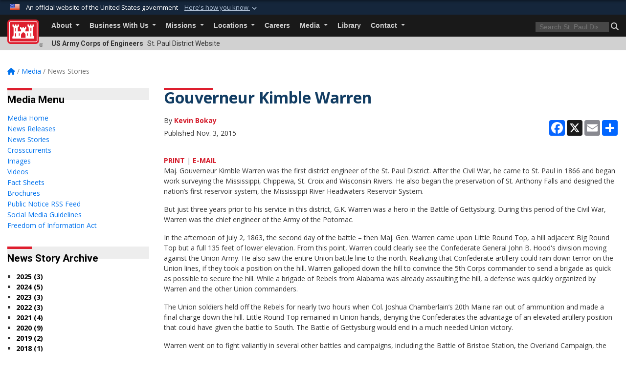

--- FILE ---
content_type: text/html; charset=utf-8
request_url: https://www.mvp.usace.army.mil/Media/News-Stories/Article/627458/gouverneur-kimble-warren/
body_size: 24371
content:
<!DOCTYPE html>
<html  lang="en-US">
<head id="Head"><meta content="text/html; charset=UTF-8" http-equiv="Content-Type" />
<meta name="REVISIT-AFTER" content="1 DAYS" />
<meta name="RATING" content="GENERAL" />
<meta name="RESOURCE-TYPE" content="DOCUMENT" />
<meta content="text/javascript" http-equiv="Content-Script-Type" />
<meta content="text/css" http-equiv="Content-Style-Type" />
<title>
	Gouverneur Kimble Warren > St. Paul District > News Stories
</title><meta id="MetaDescription" name="description" content="Maj. Gouverneur Kimble Warren was the first district engineer of the St. Paul District. After the Civil War, he came to St. Paul in 1866 and began work surveying the Mississippi, Chippewa, St. Croix and Wisconsin Rivers. He also began the preservation of, " /><meta id="MetaKeywords" name="keywords" content="News, Stories, News Stories" /><meta id="MetaRobots" name="robots" content="INDEX, FOLLOW" /><link href="/Resources/Shared/stylesheets/dnndefault/7.0.0/default.css?cdv=3440" type="text/css" rel="stylesheet"/><link href="/DesktopModules/ArticleCS/module.css?cdv=3440" type="text/css" rel="stylesheet"/><link href="/DesktopModules/Links/module.css?cdv=3440" type="text/css" rel="stylesheet"/><link href="/DesktopModules/ArticleCSDashboard/module.css?cdv=3440" type="text/css" rel="stylesheet"/><link href="/Desktopmodules/SharedLibrary/ValidatedPlugins/slick-carousel/slick/slick.css?cdv=3440" type="text/css" rel="stylesheet"/><link href="/Desktopmodules/SharedLibrary/Plugins/bootstrap4/css/bootstrap.min.css?cdv=3440" type="text/css" rel="stylesheet"/><link href="/Portals/_default/Skins/USACETheme/skin.css?cdv=3440" type="text/css" rel="stylesheet"/><link href="/Portals/57/portal.css?cdv=3440" type="text/css" rel="stylesheet"/><link href="/Desktopmodules/SharedLibrary/Plugins/SocialIcons/css/fa-social-icons.css?cdv=3440" type="text/css" rel="stylesheet"/><link href="/Desktopmodules/SharedLibrary/Plugins/Skin/SkipNav/css/skipnav.css?cdv=3440" type="text/css" rel="stylesheet"/><link href="/desktopmodules/ArticleCS/styles/USACE2/style.css?cdv=3440" type="text/css" rel="stylesheet"/><link href="/Desktopmodules/SharedLibrary/Plugins/ColorBox/colorbox.css?cdv=3440" type="text/css" rel="stylesheet"/><link href="/Desktopmodules/SharedLibrary/Plugins/carouFredSel/base.css?cdv=3440" type="text/css" rel="stylesheet"/><link href="/Desktopmodules/SharedLibrary/Plugins/MediaElement4.2.9/mediaelementplayer.css?cdv=3440" type="text/css" rel="stylesheet"/><link href="/Desktopmodules/SharedLibrary/Plugins/slimbox/slimbox2.css?cdv=3440" type="text/css" rel="stylesheet"/><link href="/Desktopmodules/SharedLibrary/ValidatedPlugins/font-awesome6/css/all.min.css?cdv=3440" type="text/css" rel="stylesheet"/><link href="/Desktopmodules/SharedLibrary/ValidatedPlugins/font-awesome6/css/v4-shims.min.css?cdv=3440" type="text/css" rel="stylesheet"/><link href="/Desktopmodules/SharedLibrary/Plugins/smartmenus/addons/bootstrap-4/jquery.smartmenus.bootstrap-4.css?cdv=3440" type="text/css" rel="stylesheet"/><script src="/Resources/libraries/jQuery/03_07_01/jquery.js?cdv=3440" type="text/javascript"></script><script src="/Resources/libraries/jQuery-Migrate/03_04_01/jquery-migrate.js?cdv=3440" type="text/javascript"></script><script src="/Resources/libraries/jQuery-UI/01_13_03/jquery-ui.min.js?cdv=3440" type="text/javascript"></script><link rel='icon' href='/Portals/57/favicon.ico?ver=Ju0FF500ZagNTZlU5BtgWg%3d%3d' type='image/x-icon' /><meta name='host' content='DMA Public Web' /><meta name='contact' content='dma.WebSD@mail.mil' /><link rel="stylesheet" type="text/css" href="/DesktopModules/SharedLibrary/Controls/Banner/CSS/usa-banner.css" /><script  src="/Desktopmodules/SharedLibrary/Plugins/GoogleAnalytics/Universal-Federated-Analytics-8.7.js?agency=DOD&subagency=USACE&sitetopic=dma.web&dclink=true&pga4=G-LQTZMNB9XW"  id="_fed_an_ua_tag" ></script><meta name='twitter:card' content='summary_large_image' /><meta name='twitter:title' content='Gouverneur&#32;Kimble&#32;Warren' /><meta name='twitter:description' content='Maj.&#32;Gouverneur&#32;Kimble&#32;Warren&#32;was&#32;the&#32;first&#32;district&#32;engineer&#32;of&#32;the&#32;St.&#32;Paul&#32;District.&#32;After&#32;the&#32;Civil&#32;War,&#32;he&#32;came&#32;to&#32;St.&#32;Paul&#32;in&#32;1866&#32;and&#32;began&#32;work&#32;surveying&#32;the&#32;Mississippi,&#32;Chippewa,&#32;St.&#32;Croix' /><meta name='twitter:site' content='@StPaulUSACE' /><meta name='twitter:creator' content='@StPaulUSACE' /><meta property='og:site_name' content='St.&#32;Paul&#32;District' /><meta property='og:type' content='article' /><meta property='og:title' content='Gouverneur&#32;Kimble&#32;Warren' /><meta property='og:description' content='Maj.&#32;Gouverneur&#32;Kimble&#32;Warren&#32;was&#32;the&#32;first&#32;district&#32;engineer&#32;of&#32;the&#32;St.&#32;Paul&#32;District.&#32;After&#32;the&#32;Civil&#32;War,&#32;he&#32;came&#32;to&#32;St.&#32;Paul&#32;in&#32;1866&#32;and&#32;began&#32;work&#32;surveying&#32;the&#32;Mississippi,&#32;Chippewa,&#32;St.&#32;Croix' /><meta property='og:image' content='' /><meta property='og:url' content='https://www.mvp.usace.army.mil/Media/News-Stories/Article/627458/gouverneur-kimble-warren/' /><link rel="stylesheet" href="/DesktopModules/LiveHTML/Resources/Tabs/Style.css" type="text/css" media="all" /><meta name="viewport" content="width=device-width, initial-scale=1, shrink-to-fit=no" /></head>
<body id="Body">

    <form method="post" action="/Media/News-Stories/Article/627458/gouverneur-kimble-warren/" id="Form" enctype="multipart/form-data">
<div class="aspNetHidden">
<input type="hidden" name="__EVENTTARGET" id="__EVENTTARGET" value="" />
<input type="hidden" name="__EVENTARGUMENT" id="__EVENTARGUMENT" value="" />
<input type="hidden" name="__VIEWSTATE" id="__VIEWSTATE" value="+iDEKYO542GAXyL1IBNlz+TrbecGjSA7CZAxYoWl8ySWmmw6KvyFGW8AkezwboszYA8kJGo2rLcxafoGvUIw1NZWppe9s/gCIGpmeaHNRWPyzEAlL/OX3O2p7ovF3NhD5rNg1ZVPA0P9m2sP5ALmBUWSrQLlowVwyk99BN/msfzCzk6eUX60EWLU8+rLxBDSkX0zT2d4Z6LmKeLyI2gxtUBgjdmtxdb4koCeJWOl+cwWg00qt4H/AlFr7wnU/VmViPBmITyYmoWijy/n13NenxceiZ7qEYrXAMKgRk1QhXICP3mZoRilWAPeLNb6Le84Sy2YqhyOxcAhgRvKA2trtIp/VAtemurg1427YYQ2WvNtYA8HoP66esaf3B5TxqcYzEYoek1j/y31nt6HFdv87pmVfwL1UsKfU+mbs+A47ICiYucjy9byHxqYQP0qKt2YIlhsm551Kiaoxu5gfLKpIcv6FT2u8vTkSJdOoOQkqOHyV8l+MKbg1/TNmlYIeAgcj2hjE0alGHPFHsNkKg2r5y7vTf18U2nh0ibReWM4YhC1PEPMwe4oa2+Rj10KhVFW3XJWVx30q5gB6nVWJDCNNH7icP+gSlz0fTWuZLuFmy8Q+zSAK1UE8mcRYfn6cdSlnw00Gn/lQJhmYA3imr+g9/rOqo2tUJ22K0HJnxTJHqUkIWTa1yKeQVVkMgWD3KlAR4hxAfWlRvB/x85N5VJE4zcSsCHIJ94t1MgS3aIJoNFTLdXB+KUxFRYMU9B1z04oEE1Pd/j7AAEVw7OZHHXbxariSdsjgGyX7qlFxjmV5S6KiAhIN+uRRgexRpZZlOwKXTVwwxhZ2l5gi58MLpOFKRSO7Di5MVQ4Z1HD2PiKsFxaeW/uIaN7T4fcgr/rwGGQF/GBZ99UgADs5pairnhOkGFwVR9EqUHertTwALMqVAO/lGAtUWKG4JTz/Wf7aaW3gCRJ/9x+nscwrH1LIVjC4TBEYdzCSzPjy7GYLGe1HMSYnbADcacmVIdR13SQDJp+hN+Tc02kMk5twwRvsizBm4Yi/vSmL2yzoPsYFCnEKJtexNyO0MQXjGWLgcdec3vQq4c4iIl8zVOTJlYVRvhj6YmgmahNvdv4G0iDjcce1Q6Eq5KPLaupdT3dmMLRWwkzW362LSE6kAjhyWc3LZYBgonrNqin8JGGvpL/cCnzSao6z1tu7KQSuRylfsncwOmJsbrNXB023QWTsJlUvmW9EEBueyQaCa0IuvaVXl4bjk8fmWFK1/l+FfwBes/cp+lPVHewi/AEuRaZk5EYA7ezs1YCjLvlrehbKMueW5Z1LuQsRtjKjeciqrDSeDH0n5xxRFn9hhbM1mU4wwyDNDkrK61eYumrMJjqgubExQ4UtTnPjkIab5bnwEBPTpCvf5mxH2NF6zFBEUCNA6rLiXteF7bQrr23PYmhVT5k0Zy/DsKxNGyqXV6dQRRJV7tTC/bJY5Z4Snp/1JgENv/jbXgvgXNhQKpdvTSXkfysD6pbqUHUB8ANVmjaxddsvU9jDgsQpssZKkr54eX5v4aWpp5qbB+Eid0ss/57Kvc5sD+GUQMWvZN4rgNdh7ovdeXJovoyUsJMDP0z0CSsALn9g6lITxENw3OTsXln/LL8U1k+LYSbrofl+q93AFA0Hb+ytMgmvSplXCD+6hvpxI42cIx1PfWS3Ow7P7bHovrG+jN3henEEiVYsR0H4K/X1Va5RqYD5UWVH4+gAaxuTEL25YxoB+M1rqQgWLXZXHhj7CtbUTKcfHUwnSidnCktK4IaUiIb9+gPgAae0LMz/SPO0OWlnY6krfE9B3Vi/wI/smHkzUTmLJt/RO5/PUhkxeWlNoW+Euse9myI1ilH3F93dN9bofuqJ0oiE6RAsnsn6ANUEI7OtJxTAjkWngl08lZVnBrP+j7/P6gjHqy6qsj5mZS+gr7iuPhtC5PjKRZNanpiEWf4aPnG2hI4UvMZFBurt2Pkpq8g2Vjfi1RcXQTRR7UtrjD/xq+cVRLVrjkS7CWQ8bzrgBLDoU6SKck5xYsVewiMSJTXmUkFyT428kcUxbMg5YZWkNs2IRh3hVikvWDMJj0cMqyYFQatBjBEaEgXdojaZ0t0oCpli5vt89g5JFg8/suO8OfY7g9+GSuVorJo+PxvhafxYQiib2LxmJp8YD/ZtOlWhr0NxWiHhfoLx/Osj6q97sOOIV8/5OZqjGmfDGo/z05fbvxUE7R6Xn8XY26sZc5fEe/yky1giKZzH/Fa3T94JJJrZ1zlbd/ykvpsZ6C0IT2mcFPaJaEZPNN9FurVhRWxi8qcnCX6Zdjh6rr+0yOCTYnQquEGUgwXtnTX5EkxavVbh86MDoYSER12+e2SJVQpyK4wCyXo2dFveIFWdB1k+9nwUGKrBkwFtI653MsjbTmU6DqeOGeGnxS2+3mboq+TztAvcTweE0TTuu1GrIT6U5/6YREsgHWt7Rm2Pd4rokq/Dx9+HN1y/Huiltbs+pZ9RSXvRWxFJuPJiGXtss/PrDxQiLdAkWBn/jhVPcUD65HTcFwBH1BrqoWHUwF5kJoow+cS/hpw9CZINDQGiE3KFnaPmicx3M1BHXxR8Wg5m4pJlKnWWbmshdNOG1SWpG7bQX7bQVtlIfvmxbdCLInlaC6s1RCRy5kWR9wXPJialo+vH64qK0EY0uh1Z0dMMwTVKsW0jsxd+giz6ZtRceeE2fIMLb5kqePKF+LFE0DAZkWYJrXvSZW7cXzRmPdYTR9+U5VBxa1/Hlko3L2p9TlPV0hK9efgR2xRp21CK2KZDTkaN1+7dZdCUSOwnBA9La2z8USBQThf9X7xcjAliJ3UK7sd0jAs6X3lqhvRmSvDiDQeUNLRZte7xs0NVMMVzjsKRQQsZyPuxWHm4D8zaBo2pYn6ikJUMDyIv+wyeRUcIOl1WWv7BdgpEAtgeNhmMea7W/IwoZuDMBuc00+A6AxTC0lp3K7uUHdjwGtJyil11jbAorQxuRgHeTMw82RTBsungS0uRTacXZ0JHLg7BpQosUi4tnlo/n3EDiuU1cGsLbmIX3huLVzM+NlXJgg8a02BHVw0IeqRrdbH7nWUy6L6qVtaZZpnvuX1KCkpNQYslp61VVRnpObyvqsC7PwvlFl7I0Rrpr6KmPCGv3gy+Ix0Ww46NddtTiQI/03ePhHJfqyWnnVrvjX8js7HYfQbwIzooYTgSkqhK4H6LQQaKvEY0jTLnb+YBaOB1DbnJ53k+pe5ssDt5G/aZXRQWA/y7EWnXYGq1Gxysw+vnEyOaqkBlp4eyjqAqJLCrajBBJdH0m4LHPf/Ub+yjmMS6hsNpY8Xa4YQSDildguqwlGPtCjmpJAsgC02iArmGPU3fCXch7949RgJMhIyWBWPcwZIFyw5oKZNzXY+oId6dGiv/zaLgRD/RepcQU42L2pYmqTiIR6AFJ/D/hFKP4dff7JjAq8eYHZKx8HgaE43tU37CW7UxSozfNaYiRjSTALF165oiy6monuzieZs8DRfS+yKPh4zGjvK3yYWCvb3f3LGm8FlahnKPdEbEX/5uzpl0o3EeijQ9+leSTSCMTtBbpGr+SyJVogwjM0jqzi0zHNho3grWqGgNWq0q+KupC3DH/j5BYXBWMt4tkdfvE3JiANLOJGCYbO7OX5ErxrSjK/jS03jka0tHVwhdgO+0uSuZtgpLlGY4LaQNMyTXDCy9WoM77kcGclIchklv+A6BUimxdci87KfhzQ1CE1HgScCkhUcOT5+F2nk8MD7vD7c5Nb4ZYs8yI0DlEwu3eTAj1VC1jDEF1hauTXpEfDL/YH1pfKIiSPllidDhAYG7EvKeuoPOVNJLRzr7JPjOL+s09z3BQzjzq6kA9UvIjSjbvuVKDve2/r5WMec9q+8eiFjyr+RbRInM3FYLAfIHuOw1bC268SEHNg76wP8SAqA0upi8hjneEFHJwfD9K87oIHB3T8mDOfweCApHMN0tm3qh4zE8SKKgm83W9YLhxX8JQ52G7Eun3CU2jZrsmnA/+q/pHbRj/5aAmfrtX3CF1lp+zAbnbqGlcju7w+rCO8AmgE8FNLXHr6lZbMWzOLxr4J/TCsF4vojkE6CP83lhVnGWiKLClzTrgjRe9V1SZD195nslCgCuctURK2YNP5CTzEhRkxpwAwjIHbZLy17zTMtxyeA098orL2NNtwa0hYnAhiYUAZxUVY8wb8IpEalPP5pxv//TwNpbi75lJFwkFhM2jFA7/IS61E5fI//dSzteiu03RzGTPEXy6QRL0oBlz8+QvLgkV1jilLJ7QBY16mAxkeyUBFwt7QGb17RjqHo85KP5pPaNF/Tek49UU0FQqGIW5cw6mXkUspku2ojxyOPvYMa8Jsh0bemnQVsXWG9U3kikgcXHy2PQ3vF2H4754kXX79/tjHzWC24g55MvSsycrr1O4qf07RMbGXn44MrVoHhQze0fBeL0nM6J3MK23N8C6vrrkQG/tgoayLyk87PKuaBamI/G93KUz1ex7HAeFO5iQQh5GzMKbwluKtiOTW0VcDjvzbrrs4315JP8KqhwtOb5jrKZsKQ2QMHJL/OyRRp1GfS4bSdp6hJPHnpM5zuUO94cUrdF2RA9yTpV9YS9uDPlQH8cLI4C2XMDiCrcr100ojBOYt76nW8wWAh3aZqkr8TXWZWrQ+eEQTZXT3ad/afl5wVb8BTw5ZNcQihjdHkQ9ssHYu1WrWUZXOWu75xPfNVNDg7/VT2uiAmUeVaappQaGK9c64pTMfod4F56HLXrA2ylyErS4vuIRuXByDi+phRuognyGtEIq/lWY0p6LG5YSWikYLAknpT0lveY1ZmpZSAYHRSoBL5hsQU/Cf9nONM6A+OCwp2g++ITa6818Zo8J3+mrPi0KC8JYu2C5BiSoeBsIcuYKAPYfMzweQyA/cqnAVc9N0/aEpHBf0nsRDAp8PIhXfZBpSfL3kL0WwJVaopOOK0JpaQMrv3wt7001qAf2PN2TXklde5g3z38V15hguEGa7ZeIfmbm/kGoYs/jlZrLRkicg0sZU7sjJoomWAwgyfCq4HZMdDOdmZh5FW7fo3k7ucj+garGGRtpiHjJencQBsQ7opISZyQjaSc31Sbg8lg1y7R52C3YOtjejIL77hwaRAfFIjpN6DXhw4v2AvVfL//QvicSBRsgJKJsfUOH/i2k5+XRLPOYfaOQaKQydQr/CMsVYS0C+vsUcJrmopKT/vM7SPr35j9QRh0cDPQAghxoLLlHtLb5sO/h68szwHHDI0Qm30MFU0r5v+ER831nr2APi1Nt6SBlsi7UZcp01SYc/66fdFqFMfMn//gUbBrzTxASc0ST3oERBo1NEHFTc3pwFt71s1fKhTKRj0UIqjpH2e0n/[base64]/UjzPF/g+hDMGNc65Hu0e9g7B3zUBcsrBHvxF9CP1aYxWphUZ65Q/0/ISmrhargnkFxKjVmkrO8ahwcApIsdGL/X0AOA3p/aY8MFz7m5CSVI7hcXKDXc+W/zWwA/YSYeHImLAbYHULMEJ56lZ/Ywcmq6lDZB5/M9yjwQNrcEYfHtw4PkF0NVhIqrEL85OFflrR2ZN14XRDAZCVwe7lsca/IJ0Emp+cwZt3XHd2MAqKqVdoQj9jauSflJGYn1TDVk4ZTPNHbMTM0jkPIR9jZCY70aSOa+ojnowEcL3dqZ+4pjera12/mfxznnXYYZ0xMRUnwIeq3Z6AwIAa9DTL95mPsJjt07DAu++XRtM6XK0JRqKfARj9t77I7XEG6HDoqK5R2gCZ7msX1a1cUe64Ts1UTAk0uH547RsosU13O1nuWd4Wv/pNxTgZJf/wdbApxJYUjA1mUuF0alRPFESp0DK3E8N/PXi6WD5lVDYjNZRM7enjz/xWyHhABTzHwIofP/5U10JSzdaBjs0q6h46zNy96dDCUMD9XobsNejO1WBQ2bdHluOvqGYYwr+NDHiMc+k6+xbqitIPamsRFa9iCVkHN4qPEh4gklVn7XgrYCI65znu5lEBG+yk2DucoIKBk3r3E+baAHx0epZPP2oWeaZOX2EKM/srZWQr+0hsvvqQwUul+/IGKfz4YqIJiFrZTGp1eeEduRT/X8Zw4y0io2vRpAFjnhTVchi3zg1UWJpiwmN2LvMbJvi+pO8b3lkJWkv/0a8VLVyKJur/jVOQQe6p+2xj4br9YwJB6QZpsBAn6apKbUDh8qhjQGC/oGym+eZbs2CfIhOPPv+QQHIP4hMCJ0iFaE7h0YVOn4qOI8vLunA720uKRqxAmsjEtOPr0upbN0LfNko/[base64]/FBsT3u0JiJK2vA69dXaNz5khNaWHmORue5wRtfhWl7reolVn8ZGJSYpTKgxSFyac6LxYC7SIe1ypLHJRWh/gx/dUMHLUDwtqExQD3bSp3eULn5G/YfQ+hwPgeHRuxSVVa8xNkCHIjdAsrg8sBAOr0giUUUIzXH5svjxugXUdOBsSGFRJC+gqI2ac2P9YrQf45pzQEuZfhrWn/6GnZCm5reY0yg/Wwgm1lmsWspJhMqQ/bngSxF4VqIf3kBxQHQ9Zdz3tIA73IhaGiekl3/L65dKlReG40+7t2KaG4jwzYtI1MtjSBQ+/JCSzjApb2Z0GvLk3bGBHeDAHeTjnJIEqgte5qTEYclPA6UK/tqajaXAeAGoFVY9A6r7QWQ1ayN+pwuLDTKZMUGnYegTFtboqDhaZJJg9l+54kLO9aH0Gf4TmffuQD1V+euHh+DyCcptnht5r0lvaJcnZCoOPAZ53Vzj2Bae5+cDSJQpvVFKtmYW7Pdd3cW5BlTDNfnmN0HESrZPAIRXvX2TN7zEZX4Ps3UqE4aOiR/0uMQm0kgMoOoTE4JIQFVsCmWBjeXRXwXt5dJcjbR5wZy7M8ODWb7+Kf/KWPZT4E6nAFqzqsPy/T38LDZlwoKlCImyrXUMIoxxtstR0DSJheGJsttqBLzlSe1Ekr5kUW846YPVFzXli7YYcXl1CGTYBOk+1AAxZeSw2TH/qH8KYXjWhPxYJVrCAtuSAbyzRZDe/pnxIY/zpf0Ny+rKgRGx9OkQ+z6Fnlk3wiwt4jQCuw1UkEmTOFsBG2YdsNl0KahwDqRYDYAH552mig+jRt5+ktV3kCzfQ+rqJtdAs4c8eM1Qpd1cdHmhtiXhkt6Wf90XBep0niH+9SDYUngrfMBn3Z/A+VYvP+07DbF/oUhPqg1HJI4rtAGS4U5o0ly556YjsbL3l8tu+1OZbzHGATqgMKj4g+b3tT4+JYCBo4XnN7NtGfRb8w9Gj12CKNmopEHjhKQ9D7dIh0s069Zgnj2yuAed2AGhKVCNeqyNX2Yx2w5dgtsktNmdn6iOEk+xOiYqtrbt77T/pNsdPUpi1XDf+0FKNDS+4jTnua1BOpbTGMhYMeU9Sj5pwT9iv9Y2B6WZNaYFLeAWXDInFn9Nbw+66VZdylQENNpldDhlr/PBE6nm0ceI0AaPNMOjnPNkdgx9qYddU2M9l4CJTdtBFqNqacN/FN4vvnILzOuMP81i8OZ8Zlg3iCmd4uZT3OmoWYFWtvGoFnX3xlOSv8yDXCtsc+Qz8G9c1lrwTLH8lU1J0hBPm25tuswXqqTuY2CJeVzMU8ERaUJTIIbzT+GZ0nmN0fup4M6ff7xM00e9fjnqFujxOKpbuXA1teENDq/fTCdZGclqbdVlNkpfvi5vsYjXI+DiCyzUbeZS9gp/jAxN5KAei/OsuT9ixmzgX9VlfJfeL7Emc6Mx3pjf+kgiSYGMrCl38/IIyH4KMHrggXKNKdOGjy5+qyUyKoziWMHjEn+W2dKi5meFNmC8wbnaX/ikaGvXt8n0AIMfjydJr1xkCaRlYhCnQPqULFZ13qWbZbLUwjq95e8vKmkMddSJFFB9ihFzvKknOX/JZhljSdj1SUopT7rq2k0STvGQwI8d1b62CoWYLN12lqwnwPlqkK+IzwoAaZiiBvzTA8Z6cxdAwx8rx/g34rqpzMUybqrkUN7pvG7ruMRkJYAT5J2Q0aJoA8fiAK01FPJ6B9c39PKrzh3NcJfoU+P9k+Dcbh7cIiqRT9gjHgkAyrnEnkmuDXjN0sp/NquEjic978wievTgYoe78Y4Lokrkx2P9I+NL0+mh/tpsr2qcYepE9d213GFiL1YCd0uCUvR276xCAu+k43VoOpXM1W/q65Z/69rWVQ9qfqeutchKN80DoHvqCM9kNZED2m/pP4oA4FUlloIk3lI3gq2KVDkiOZ+niKv/bbr0UQ5FyWsQoKU5XSce3vCf/f2+Lv9QPHJoprdcrFUfIHteRJKmLs21nPQHZT8maC54dEHKfkLog4qOmbFplE91bqgpNPdORy6ua8oZgOGJ+y/JyBRlZ5PImMsXbzqn7kYqKHwejbhMIjVTBIY7OAxpq1ITAjwQ+khOThCjfyMyEbFdglp1YHbp4aA2yepyf0Lj96z0roO9vX5SXVlsxXP0JKXi9gRKvnGGyumNta9abV5H0kFVLutzFbq70P/UXBnO84R3bYfMWdUv5sMcWY881ef2kUX6n37N3ULUO/c1FMRM8jSC+b/VA3PwCZ9ak5lphSsyoPvFnVrY6YjHdXcoHQkyVPqKNoQb7FaZwXzV/VyhuyPvdoy3HgUIDfr/HulS3+W/Bl/hhpktbXxsFY9jAhjahajxyHvfVz3Hao/6YbwglVhcrlnRKeVtdpbQYhtOPF+FDd/IgSLmAIFycAbUeAifxTiYe1LIA1/houKqHaqnaaKkEZU99paxPoEpI72ifN2hUY51cRt4o1DVb3syerzadW/Gw+Ud1BKuPA3O5Hai2J1cSrFAukQfSQ4T6MIHstiM95i9sbVDO5w68XElMbcvgKXRQ9B3zZ361jnXWVTjIZxzwlBJVV5iawNKZXj+E1e3O5fxfnp+vcRmSOLG8sqASzBRiSFbT5kG2ppvTFASqpJ4fx5VI5MTh83lckpoufEWF2/Ak6M1x84n2ATkOLxtb8dLhm99KtcUiXnJ+keuTuuQYWu2KEqrxb6j2ZjX0/HtH2XPVFkPmtzAMglF7GdNE68bystDeOszGRDE1o7wFn3Kzw3eZIa9wiE7DssWR03IcSSPuHPJtdpvkl7RYUkr89OB3ErkSj32PF8ChOXMuOGhWDNz1hUK2nV6t2gxCFSt1zmKoFYMMA0+oVRrJE6ULfybyhcetftDDgOZ9Wu6jJSe+WuE0+1QvTtoIM9/0Zu1wmWd8Q/AcxDZVcUmRwViVKkMwWjgHIKHoem6oBs3u6cexq+dByZ9qW1HXVa6bTlVDYGMiL/Zr2IfwforKvgnW5pJUnLBQSfK+WLK4vK6xZEkvotnbQu8LA80Ut4xM/+TGGevWZAt+yhBVIc41PhXhI+4LA3oKOMHpfc5mlBQCM4UgJUO5i2vo3bQGU7CoV9KZHDKyZ/yCLYM1oO6bpY18/Xkog5NseOWujzjQHzj9vyw9N+Cf9xx/gWnSZucThNRIdithmTT0hjNHq/KSjZ0xXLovOea13zl1SbdKR2OLpDuShaCTNvJ5kn7OIUq6qEmp9WrOUcxq9Jol4Iu/h0C/x9V4w1JQ923Wfh2bL68DOoJVJnJ8UXnINw13iodIYhN6dH/qk8+Uh5wIISF2Ebmcwx8OxWwV/OMaebcqJGwB6+6f74jg5X88GoDuajTTiEipqjLBraZkFvNH9JhFtKRQsc+g/pAAd9HRWwrrSgGdhKOAszEPBowmcVf8Bo14yLlyVSNW4EpW6+R/gFMTw0lO+XxsBLkJCbmMm1u2ZTbt2Mn1xtrPizwlfNxTadk92elfgp3rgePhv+zrkCpVtdsng7kGutLPMdL9GDiTXFwa7fLAWQEeLNK+pKub2W+Zg9XC8ZR3JCGfvw3i2kxcvnYW5daeMi/Vd7Siw86GS9o5rQ/YxX9JCjvuiKSRkEcmjv+K0kpr0oZ48vrGdo0jjG0vmgZm5a75NuOvXP9SdBZMSekUZh3r42XjytP3JoFp389nCMrRSf7IQAYVoiF1dA17kyfehrf7Nvd9ioDRmzACbttbli1JgtT3tgCESIMmDRaQ/iZbDz7gVGRRVJtVRhvmOdUuPsjHpT9R5BWmwwJVT0R2BGh7fUWDpTcTLSSD65Idaf2mcZkd6ZjNMLpdZrQE6uapGpoYOy0oCAYMlyLpB7fUiBgQ2FxhiKalCkHa/aC0kLR2pdQ+spHvaxQzN/RCDze+m2rwksBWhsHYv2WBcEEGGPJT9nglrS2Fgk/fb9NxNZ+AhMfwYvRBBqg9XcLqU6EOCpMnWjzEAooecysXT//3JmzF4L+4U2fdXJwIwoGG4qhyw9NykueGfLdwDOgth/yBV4vRZCSWgBbASCFHmmjMYMqZCy2blITWdN/dAet4o9rLTVqs+iz9ugie0eYL0OisXXyT8n3npLOU12QGJ2A2W4A0EQkRqs5JakkKPxQqJenUoYD1KO+eowvDfDe/BbV5JyDcRGpIvVe8VjIfE2UufhA==" />
</div>

<script type="text/javascript">
//<![CDATA[
var theForm = document.forms['Form'];
if (!theForm) {
    theForm = document.Form;
}
function __doPostBack(eventTarget, eventArgument) {
    if (!theForm.onsubmit || (theForm.onsubmit() != false)) {
        theForm.__EVENTTARGET.value = eventTarget;
        theForm.__EVENTARGUMENT.value = eventArgument;
        theForm.submit();
    }
}
//]]>
</script>


<script src="/WebResource.axd?d=pynGkmcFUV2YRBDbasXhoakaqdeI-_09hOJyJqDzsDsl2pX8MS4jrFU_QRw1&amp;t=638901627720898773" type="text/javascript"></script>


<script src="/ScriptResource.axd?d=NJmAwtEo3IrKGQZJaQ-59ps9QE7NB-cd8FtY8K_IKR198d6n1yFeBXjBOfSie8_YpnxWr5TH_Xa1YuI6xvu2xbnYgibsEU5YeVIVuQL9OF1wgOqmP8IRYf5-D9bdkdSDspeMsQ2&amp;t=32e5dfca" type="text/javascript"></script>
<script src="/ScriptResource.axd?d=dwY9oWetJoLC35ezSMivQTHgohaws39GHERz_2Vs-fMqSX4XSS-TGUwHNwlX-SjZdeyVi2T18HyTsBGhhCgcdE7ySD6n4ENZHt2zQ9wqrft0ffaCn4pNEJ2yI2hoEpa5BC03t8XV-nAfRCVl0&amp;t=32e5dfca" type="text/javascript"></script>
<div class="aspNetHidden">

	<input type="hidden" name="__VIEWSTATEGENERATOR" id="__VIEWSTATEGENERATOR" value="CA0B0334" />
	<input type="hidden" name="__VIEWSTATEENCRYPTED" id="__VIEWSTATEENCRYPTED" value="" />
	<input type="hidden" name="__EVENTVALIDATION" id="__EVENTVALIDATION" value="KttRgZKKmakMRwu7HiDVGs23/jhHovJm710naQP2cX2qjYYb7lg6HI7X6IJszyQ16uSrr5XVgIrXjtLa8vbiwykdsg7rUa1hBBW+xfhjhtgpAfD1" />
</div><script src="/Desktopmodules/SharedLibrary/Plugins/MediaElement4.2.9/mediaelement-and-player.js?cdv=3440" type="text/javascript"></script><script src="/Desktopmodules/SharedLibrary/ValidatedPlugins/slick-carousel/slick/slick.min.js?cdv=3440" type="text/javascript"></script><script src="/js/dnn.js?cdv=3440" type="text/javascript"></script><script src="/js/dnn.modalpopup.js?cdv=3440" type="text/javascript"></script><script src="/js/dnncore.js?cdv=3440" type="text/javascript"></script><script src="/Desktopmodules/SharedLibrary/Plugins/Mobile-Detect/mobile-detect.min.js?cdv=3440" type="text/javascript"></script><script src="/DesktopModules/ArticleCS/Resources/ArticleCS/js/ArticleCS.js?cdv=3440" type="text/javascript"></script><script src="/Desktopmodules/SharedLibrary/Plugins/ColorBox/jquery.colorbox.js?cdv=3440" type="text/javascript"></script><script src="/Desktopmodules/SharedLibrary/Plugins/carouFredSel/jquery.carouFredSel-6.2.1.js?cdv=3440" type="text/javascript"></script><script src="/Desktopmodules/SharedLibrary/Plugins/DVIDSAnalytics/DVIDSVideoAnalytics.min.js?cdv=3440" type="text/javascript"></script><script src="/Desktopmodules/SharedLibrary/Plugins/DVIDSAnalytics/analyticsParamsForDVIDSAnalyticsAPI.js?cdv=3440" type="text/javascript"></script><script src="/Desktopmodules/SharedLibrary/Plugins/TouchSwipe/jquery.touchSwipe.min.js?cdv=3440" type="text/javascript"></script><script src="/Desktopmodules/SharedLibrary/Plugins/slimbox/slimbox2.js?cdv=3440" type="text/javascript"></script><script src="/Desktopmodules/SharedLibrary/Plugins/BodyScrollLock/bodyScrollLock.js?cdv=3440" type="text/javascript"></script><script src="/js/dnn.servicesframework.js?cdv=3440" type="text/javascript"></script><script src="/Desktopmodules/SharedLibrary/Plugins/Skin/js/common.js?cdv=3440" type="text/javascript"></script>
<script type="text/javascript">
//<![CDATA[
Sys.WebForms.PageRequestManager._initialize('ScriptManager', 'Form', ['tdnn$ctr24230$Article$desktopmodules_articlecs_article_ascx$UpdatePanel1','dnn_ctr24230_Article_desktopmodules_articlecs_article_ascx_UpdatePanel1'], [], [], 180, '');
//]]>
</script>

        
        
        


<script type="text/javascript">
$('#personaBar-iframe').load(function() {$('#personaBar-iframe').contents().find("head").append($("<style type='text/css'>.personabar .personabarLogo {}</style>")); });
</script>
<div id="dnn_ctl05_header_banner_container" class="header_banner_container">
    <span class="header_banner_inner">
        <div class="header_banner_flag">
            An official website of the United States government 
        <div class="header_banner_accordion" tabindex="0" role="button" aria-expanded="false"><u>Here's how you know 
        <span class="expand-more-container"><svg xmlns="http://www.w3.org/2000/svg" height="24" viewBox="0 0 24 24" width="24">
                <path d="M0 0h24v24H0z" fill="none" />
                <path class="expand-more" d="M16.59 8.59L12 13.17 7.41 8.59 6 10l6 6 6-6z" />
            </svg></span></u></div>
        </div>
        <div class="header_banner_panel" style="">
            <div class="header_banner_panel_item">
                <span class="header_banner_dotgov"></span>
                <div id="dnn_ctl05_bannerContentLeft" class="header_banner_content"><p class="banner-contentLeft-text"><strong> Official websites use .mil </strong></p>A <strong>.mil</strong> website belongs to an official U.S. Department of Defense organization in the United States.</div>
            </div>
            <div class="header_banner_panel_item https">
                <span class="header_banner_https"></span>
                <div id="dnn_ctl05_bannerContentRight" class="header_banner_content"><p class="banner-contentRight-text"><strong>Secure .mil websites use HTTPS</strong></p><div> A <strong>lock (<span class='header_banner_icon_lock'><svg xmlns = 'http://www.w3.org/2000/svg' width='52' height='64' viewBox='0 0 52 64'><title>lock </title><path class='icon_lock' fill-rule='evenodd' d='M26 0c10.493 0 19 8.507 19 19v9h3a4 4 0 0 1 4 4v28a4 4 0 0 1-4 4H4a4 4 0 0 1-4-4V32a4 4 0 0 1 4-4h3v-9C7 8.507 15.507 0 26 0zm0 8c-5.979 0-10.843 4.77-10.996 10.712L15 19v9h22v-9c0-6.075-4.925-11-11-11z' /> </svg></span>)</strong> or <strong> https://</strong> means you’ve safely connected to the .mil website. Share sensitive information only on official, secure websites.</div></div>
            </div>

        </div>
    </span>
</div><style> .header_banner_container{ background-color: #15263b; color: #FFF; } .icon_lock { fill: #FFF;} .header_banner_container .header_banner_content .banner-contentLeft-text, .header_banner_container .header_banner_content .banner-contentRight-text { color: #FFF;} </style>
<script type="text/javascript">

jQuery(document).ready(function() {
initializeSkin();
});

</script>

<script type="text/javascript">
var skinvars = {"SiteName":"St. Paul District","SiteShortName":"St. Paul District","SiteSubTitle":"","aid":"stpaul_district","IsSecureConnection":true,"IsBackEnd":false,"DisableShrink":false,"IsAuthenticated":false,"SearchDomain":"search.usa.gov","SiteUrl":"https://www.mvp.usace.army.mil/","LastLogin":null,"IsLastLoginFail":false,"IncludePiwik":false,"PiwikSiteID":-1,"SocialLinks":{"Facebook":{"Url":"https://www.facebook.com/usace.saintpaul","Window":"_blank","Relationship":"noopener"},"Twitter":{"Url":"https://twitter.com/StPaulUSACE","Window":"_blank","Relationship":"noopener"},"YouTube":{"Url":"http://www.youtube.com/usacemvppao","Window":"_blank","Relationship":"noopener"},"Flickr":{"Url":"http://www.flickr.com/photos/usace-stpaul/","Window":"_blank","Relationship":"noopener"},"Pintrest":{"Url":"","Window":null,"Relationship":null},"Instagram":{"Url":"","Window":"","Relationship":null},"Blog":{"Url":"","Window":"_blank","Relationship":"noopener"},"RSS":{"Url":"","Window":"","Relationship":null},"Podcast":{"Url":"","Window":"","Relationship":null},"Email":{"Url":"","Window":"","Relationship":null},"LinkedIn":{"Url":"","Window":null,"Relationship":null},"Snapchat":{"Url":"","Window":"","Relationship":null}},"SiteLinks":null,"LogoffTimeout":3300000,"SiteAltLogoText":""};
</script>
<script type="application/ld+json">{"@context":"http://schema.org","@type":"Organization","logo":null,"name":"St. Paul District","url":"https://www.mvp.usace.army.mil/","sameAs":["https://www.facebook.com/usace.saintpaul","https://twitter.com/StPaulUSACE","http://www.youtube.com/usacemvppao"]}</script>

<div id="app" class="app_usace app-inner   ">
    

<div id="skip-link-holder"><a id="skip-link" href="#skip-target">Skip to main content (Press Enter).</a></div>

<header id="header-main">
    
    <div id="header-title">
        <div class="page-container">
            <div class="container-fluid flex">
                <div class="site-name">US Army Corps of Engineers</div>
                <div class="site-area">St. Paul District Website</div>
            </div>
        </div>
    </div>
    <div id="header-menu">
        <div class="page-container">
            <div class="container-fluid">
                <div class="site-logo">
                    
                    <a href="https://www.mvp.usace.army.mil/">
                        <img src="/Portals/_default/Skins/USACETheme/Assets/images/usace-logo-color.svg" alt="St. Paul District"/>
                    </a>
                    <div class='reg'>&reg;</div>
                </div>
                <nav class="navbar navbar-expand-md" id="main-menu" aria-label="main menu">
                    <div class="collapse navbar-collapse" id="navbarSupportedContent">
                        <a id="mobile-menu-close" class="mobile-menu-trigger" href="javascript:;" data-toggle="collapse" data-target="#navbarSupportedContent" aria-controls="navbarSupportedContent" aria-expanded="false" aria-label="Toggle navigation"><i class="fa fa-times"></i></a>
                        

<!-- ./ helper -->


        <ul id="main-nav" class="navbar-nav mr-auto" data-sm-options="{collapsibleBehavior: 'link', bootstrapHighlightClasses: 'focused', showTimeout: 0, showFunction: null, hideTimeout: 0, hideFunction: null, subMenusSubOffsetX: 0, subMenusSubOffsetY: 0, subMenusMaxWidth: '26em'}">
                    <li class="nav-item  dropdown">
                                <a class="nav-link dropdown-toggle"
           href="https://www.mvp.usace.army.mil/About/"
            
           data-toggle="dropdown"
           id="navbarDropdownMenuLink_0"
           aria-haspopup="true"
           aria-expanded="false"
                         
>
           About
        </a>

                                <ul class="dropdown-menu" aria-labelledby="navbarDropdownMenuLink_0">
                    <li>
                                <a class="dropdown-item"
           href="https://www.mvp.usace.army.mil/About/District-Departments-Offices/"
                      
>
           District Departments &amp; Offices
        </a>

                    </li>                    <li>
                                <a class="dropdown-item"
           href="https://www.mvp.usace.army.mil/About/District-Projects/"
                      
>
           District Projects
        </a>

                    </li>                    <li class="dropdown dropdown-submenu">
                                <a class="dropdown-item dropdown-toggle"
           href="https://www.mvp.usace.army.mil/About/History/"
            
           data-toggle="dropdown"
           id="navbarDropdownMenuLink_101"
           aria-haspopup="true"
           aria-expanded="false"
                         
>
           History
        </a>

                                <ul class="dropdown-menu" aria-labelledby="navbarDropdownMenuLink_101">
                    <li>
                                <a class="dropdown-item"
           href="https://www.mvp.usace.army.mil/About/History/Previous-District-Commanders/"
                      
>
           Previous District Commanders
        </a>

                    </li>                    <li>
                                <a class="dropdown-item"
           href="https://www.mvp.usace.army.mil/About/History/St-Paul-District-Hall-of-Fame/"
                      
>
           St. Paul District Hall of Fame
        </a>

                    </li>                    <li>
                                <a class="dropdown-item"
           href="https://www.mvp.usace.army.mil/About/History/Dredge-Masters/"
                      
>
           Dredge Masters
        </a>

                    </li>        </ul>

                    </li>
                    <li>
                                <a class="dropdown-item"
           href="https://www.mvp.usace.army.mil/About/Leadership/"
                      
>
           Leadership
        </a>

                    </li>                    <li>
                                <a class="dropdown-item"
           href="https://www.mvp.usace.army.mil/About/National-Regional-Awards/"
                      
>
           National &amp; Regional Awards
        </a>

                    </li>        </ul>

                    </li>
                    <li class="nav-item  dropdown">
                                <a class="nav-link dropdown-toggle is-disabled" href="javascript:;"
            
           data-toggle="dropdown"
           id="navbarDropdownMenuLink_1"
           aria-haspopup="true"
           aria-expanded="false"
              >
           Business With Us
        </a>

                                <ul class="dropdown-menu" aria-labelledby="navbarDropdownMenuLink_1">
                    <li>
                                <a class="dropdown-item"
           href="https://www.mvp.usace.army.mil/Business-With-Us/Contracting/"
                      
>
           Contracting
        </a>

                    </li>        </ul>

                    </li>
                    <li class="nav-item  dropdown">
                                <a class="nav-link dropdown-toggle"
           href="https://www.mvp.usace.army.mil/Missions/"
            
           data-toggle="dropdown"
           id="navbarDropdownMenuLink_2"
           aria-haspopup="true"
           aria-expanded="false"
                         
>
           Missions
        </a>

                                <ul class="dropdown-menu" aria-labelledby="navbarDropdownMenuLink_2">
                    <li class="dropdown dropdown-submenu">
                                <a class="dropdown-item dropdown-toggle"
           href="https://www.mvp.usace.army.mil/Missions/Civil-Works/"
            
           data-toggle="dropdown"
           id="navbarDropdownMenuLink_101"
           aria-haspopup="true"
           aria-expanded="false"
                         
>
           Civil Works
        </a>

                                <ul class="dropdown-menu" aria-labelledby="navbarDropdownMenuLink_101">
                    <li>
                                <a class="dropdown-item"
           href="https://www.mvp.usace.army.mil/Missions/Civil-Works/Dam-Safety-Program/"
                      
>
           Dam Safety Program
        </a>

                    </li>                    <li>
                                <a class="dropdown-item"
           href="https://www.mvp.usace.army.mil/Missions/Civil-Works/Levee-Safety-Program/"
                      
>
           Levee Safety Program
        </a>

                    </li>                    <li>
                                <a class="dropdown-item"
           href="https://www.mvp.usace.army.mil/Missions/Civil-Works/Flood-Risk-Management/"
                      
>
           Flood Risk Management
        </a>

                    </li>                    <li>
                                <a class="dropdown-item"
           href="https://www.mvp.usace.army.mil/Missions/Civil-Works/Operations/"
                      
>
           Operations
        </a>

                    </li>                    <li class="dropdown dropdown-submenu">
                                <a class="dropdown-item dropdown-toggle"
           href="https://www.mvp.usace.army.mil/Missions/Civil-Works/Programs-Project-Management/"
            
           data-toggle="dropdown"
           id="navbarDropdownMenuLink_204"
           aria-haspopup="true"
           aria-expanded="false"
                         
>
           Programs &amp; Project Management
        </a>

                                <ul class="dropdown-menu" aria-labelledby="navbarDropdownMenuLink_204">
                    <li>
                                <a class="dropdown-item"
           href="https://www.mvp.usace.army.mil/Missions/Civil-Works/Programs-Project-Management/Review-Plans/"
                      
>
           Review Plans
        </a>

                    </li>                    <li>
                                <a class="dropdown-item"
           href="https://www.mvp.usace.army.mil/408/"
                      
>
           Section 408
        </a>

                    </li>                    <li>
                                <a class="dropdown-item"
           href="https://www.mvp.usace.army.mil/Missions/Civil-Works/Programs-Project-Management/PPA/"
                      
>
           PPA
        </a>

                    </li>        </ul>

                    </li>
                    <li>
                                <a class="dropdown-item"
           href="https://www.mvp.usace.army.mil/Missions/Civil-Works/Regional-Planning-Division-North/"
                      
>
           Regional Planning Division North
        </a>

                    </li>                    <li>
                                <a class="dropdown-item"
           href="https://www.mvp.usace.army.mil/Missions/Civil-Works/Tribal-Programs/"
                      
>
           Tribal Programs
        </a>

                    </li>                    <li>
                                <a class="dropdown-item"
           href="https://www.mvp.usace.army.mil/Missions/Civil-Works/Water-Management/"
                      
>
           Water Management
        </a>

                    </li>        </ul>

                    </li>
                    <li>
                                <a class="dropdown-item"
           href="https://www.mvp.usace.army.mil/Missions/Emergency-Management/"
                      
>
           Emergency Management
        </a>

                    </li>                    <li class="dropdown dropdown-submenu">
                                <a class="dropdown-item dropdown-toggle"
           href="https://www.mvp.usace.army.mil/Missions/Environment/"
            
           data-toggle="dropdown"
           id="navbarDropdownMenuLink_103"
           aria-haspopup="true"
           aria-expanded="false"
                         
>
           Environment
        </a>

                                <ul class="dropdown-menu" aria-labelledby="navbarDropdownMenuLink_103">
                    <li>
                                <a class="dropdown-item"
           href="https://www.mvp.usace.army.mil/Missions/Environment/Environmental-Assessments/"
                      
>
           Environmental Assessments
        </a>

                    </li>        </ul>

                    </li>
                    <li class="dropdown dropdown-submenu">
                                <a class="dropdown-item dropdown-toggle"
           href="https://www.mvp.usace.army.mil/Missions/Navigation/"
            
           data-toggle="dropdown"
           id="navbarDropdownMenuLink_104"
           aria-haspopup="true"
           aria-expanded="false"
                         
>
           Navigation
        </a>

                                <ul class="dropdown-menu" aria-labelledby="navbarDropdownMenuLink_104">
                    <li>
                                <a class="dropdown-item"
           href="https://www.mvp.usace.army.mil/Missions/Navigation/Dredging-Notices/"
                      
>
           Dredging Notices
        </a>

                    </li>                    <li>
                                <a class="dropdown-item"
           href="https://www.mvp.usace.army.mil/Missions/Navigation/Ice-Measurements/"
                      
>
           Ice Measurements
        </a>

                    </li>                    <li class="dropdown dropdown-submenu">
                                <a class="dropdown-item dropdown-toggle"
           href="https://www.mvp.usace.army.mil/Missions/Navigation/Channel-Maintenance/"
            
           data-toggle="dropdown"
           id="navbarDropdownMenuLink_205"
           aria-haspopup="true"
           aria-expanded="false"
                         
>
           Channel Maintenance
        </a>

                                <ul class="dropdown-menu" aria-labelledby="navbarDropdownMenuLink_205">
                    <li>
                                <a class="dropdown-item"
           href="https://www.mvp.usace.army.mil/Missions/Navigation/Channel-Maintenance/Dredging-Schedule/"
                      
>
           Dredging Schedule
        </a>

                    </li>                    <li>
                                <a class="dropdown-item"
           href="https://www.mvp.usace.army.mil/Missions/Navigation/Channel-Maintenance/Channel-Condition-Report/"
                      
>
           Channel Condition Report
        </a>

                    </li>                    <li>
                                <a class="dropdown-item"
           href="https://www.mvp.usace.army.mil/DMMP/"
                      
>
           Dredged Material Management Plan
        </a>

                    </li>                    <li>
                                <a class="dropdown-item"
           href="https://www.mvp.usace.army.mil/CorpsIsland/"
                      
>
           Corps Island Unloading project
        </a>

                    </li>        </ul>

                    </li>
                    <li class="dropdown dropdown-submenu">
                                <a class="dropdown-item dropdown-toggle"
           href="https://www.mvp.usace.army.mil/Missions/Navigation/Locks-Dams/"
            
           data-toggle="dropdown"
           id="navbarDropdownMenuLink_206"
           aria-haspopup="true"
           aria-expanded="false"
                         
>
           Locks &amp; Dams
        </a>

                                <ul class="dropdown-menu" aria-labelledby="navbarDropdownMenuLink_206">
                    <li>
                                <a class="dropdown-item"
           href="https://www.mvp.usace.army.mil/Missions/Navigation/Locks-Dams/Upper-St-Anthony-Falls/"
                      
>
           Upper St. Anthony Falls
        </a>

                    </li>                    <li>
                                <a class="dropdown-item"
           href="https://www.mvp.usace.army.mil/Missions/Navigation/Locks-Dams/Lower-St-Anthony-Falls/"
                      
>
           Lower St. Anthony Falls
        </a>

                    </li>                    <li>
                                <a class="dropdown-item"
           href="https://www.mvp.usace.army.mil/Missions/Navigation/Locks-Dams/Lock-Dam-1/"
                      
>
           Lock &amp; Dam 1
        </a>

                    </li>                    <li>
                                <a class="dropdown-item"
           href="https://www.mvp.usace.army.mil/Missions/Navigation/Locks-Dams/Lock-Dam-2/"
                      
>
           Lock &amp; Dam 2
        </a>

                    </li>                    <li>
                                <a class="dropdown-item"
           href="https://www.mvp.usace.army.mil/Missions/Navigation/Locks-Dams/Lock-Dam-3/"
                      
>
           Lock &amp; Dam 3
        </a>

                    </li>                    <li>
                                <a class="dropdown-item"
           href="https://www.mvp.usace.army.mil/Missions/Navigation/Locks-Dams/Lock-Dam-4/"
                      
>
           Lock &amp; Dam 4
        </a>

                    </li>                    <li>
                                <a class="dropdown-item"
           href="https://www.mvp.usace.army.mil/Missions/Navigation/Locks-Dams/Lock-Dam-5/"
                      
>
           Lock &amp; Dam 5
        </a>

                    </li>                    <li>
                                <a class="dropdown-item"
           href="https://www.mvp.usace.army.mil/Missions/Navigation/Locks-Dams/Lock-Dam-5A/"
                      
>
           Lock &amp; Dam 5A
        </a>

                    </li>                    <li>
                                <a class="dropdown-item"
           href="https://www.mvp.usace.army.mil/Missions/Navigation/Locks-Dams/Lock-Dam-6/"
                      
>
           Lock &amp; Dam 6
        </a>

                    </li>                    <li>
                                <a class="dropdown-item"
           href="https://www.mvp.usace.army.mil/Missions/Navigation/Locks-Dams/Lock-Dam-7/"
                      
>
           Lock &amp; Dam 7
        </a>

                    </li>                    <li>
                                <a class="dropdown-item"
           href="https://www.mvp.usace.army.mil/Missions/Navigation/Locks-Dams/Lock-Dam-8/"
                      
>
           Lock &amp; Dam 8
        </a>

                    </li>                    <li>
                                <a class="dropdown-item"
           href="https://www.mvp.usace.army.mil/Missions/Navigation/Locks-Dams/Lock-Dam-9/"
                      
>
           Lock &amp; Dam 9
        </a>

                    </li>                    <li>
                                <a class="dropdown-item"
           href="https://www.mvp.usace.army.mil/Missions/Navigation/Locks-Dams/Lock-Dam-10/"
                      
>
           Lock &amp; Dam 10
        </a>

                    </li>        </ul>

                    </li>
                    <li>
                                <a class="dropdown-item"
           href="https://www.mvp.usace.army.mil/Missions/Navigation/Mississippi-Managers-Meeting/"
                      
>
           Mississippi Managers Meeting
        </a>

                    </li>        </ul>

                    </li>
                    <li class="dropdown dropdown-submenu">
                                <a class="dropdown-item dropdown-toggle"
           href="https://www.mvp.usace.army.mil/Missions/Recreation/"
            
           data-toggle="dropdown"
           id="navbarDropdownMenuLink_105"
           aria-haspopup="true"
           aria-expanded="false"
                         
>
           Recreation
        </a>

                                <ul class="dropdown-menu" aria-labelledby="navbarDropdownMenuLink_105">
                    <li>
                                <a class="dropdown-item"
           href="https://www.mvp.usace.army.mil/Missions/Recreation/Blackhawk-Park/"
                      
>
           Blackhawk Park
        </a>

                    </li>                    <li>
                                <a class="dropdown-item"
           href="https://www.mvp.usace.army.mil/Missions/Recreation/Cross-Lake/"
                      
>
           Cross Lake
        </a>

                    </li>                    <li>
                                <a class="dropdown-item"
           href="https://www.mvp.usace.army.mil/Missions/Recreation/Eau-Galle-Recreation-Area/"
                      
>
           Eau Galle Recreation Area
        </a>

                    </li>                    <li>
                                <a class="dropdown-item"
           href="https://www.mvp.usace.army.mil/Missions/Recreation/Gull-Lake/"
                      
>
           Gull Lake
        </a>

                    </li>                    <li>
                                <a class="dropdown-item"
           href="https://www.mvp.usace.army.mil/Missions/Recreation/Homme-Lake/"
                      
>
           Homme Lake
        </a>

                    </li>                    <li>
                                <a class="dropdown-item"
           href="https://www.mvp.usace.army.mil/Missions/Recreation/Lac-qui-Parle/"
                      
>
           Lac qui Parle
        </a>

                    </li>                    <li>
                                <a class="dropdown-item"
           href="https://www.mvp.usace.army.mil/Missions/Recreation/Lake-Ashtabula-Baldhill-Dam/"
                      
>
           Lake Ashtabula - Baldhill Dam
        </a>

                    </li>                    <li>
                                <a class="dropdown-item"
           href="https://www.mvp.usace.army.mil/Missions/Recreation/Lake-Traverse/"
                      
>
           Lake Traverse
        </a>

                    </li>                    <li>
                                <a class="dropdown-item"
           href="https://www.mvp.usace.army.mil/Missions/Recreation/Lake-Winnibigoshish/"
                      
>
           Lake Winnibigoshish
        </a>

                    </li>                    <li>
                                <a class="dropdown-item"
           href="https://www.mvp.usace.army.mil/Missions/Recreation/Leech-Lake/"
                      
>
           Leech Lake
        </a>

                    </li>                    <li>
                                <a class="dropdown-item"
           href="https://www.mvp.usace.army.mil/Missions/Recreation/Orwell-Lake/"
                      
>
           Orwell Lake
        </a>

                    </li>                    <li>
                                <a class="dropdown-item"
           href="https://www.mvp.usace.army.mil/Missions/Recreation/Pokegama-Recreation-Area/"
                      
>
           Pokegama Recreation Area
        </a>

                    </li>                    <li>
                                <a class="dropdown-item"
           href="https://www.mvp.usace.army.mil/Missions/Recreation/Sandy-Lake/"
                      
>
           Sandy Lake
        </a>

                    </li>        </ul>

                    </li>
                    <li class="dropdown dropdown-submenu">
                                <a class="dropdown-item dropdown-toggle"
           href="https://www.mvp.usace.army.mil/Missions/Regulatory/"
            
           data-toggle="dropdown"
           id="navbarDropdownMenuLink_106"
           aria-haspopup="true"
           aria-expanded="false"
                         
>
           Regulatory
        </a>

                                <ul class="dropdown-menu" aria-labelledby="navbarDropdownMenuLink_106">
                    <li>
                                <a class="dropdown-item"
           href="https://www.mvp.usace.army.mil/Missions/Regulatory/Public-Notices/"
                      
>
           Public Notices
        </a>

                    </li>                    <li>
                                <a class="dropdown-item"
           href="https://www.mvp.usace.army.mil/Missions/Regulatory/Permitting-Process-Procedures/"
                      
>
           Permitting Process &amp; Procedures
        </a>

                    </li>                    <li>
                                <a class="dropdown-item"
           href="https://www.mvp.usace.army.mil/Missions/Regulatory/Regulatory-Team-Contact-Information/"
                      
>
           Regulatory Team Contact Information
        </a>

                    </li>                    <li>
                                <a class="dropdown-item"
           href="https://www.mvp.usace.army.mil/Missions/Regulatory/Regulatory-Actions/"
                      
>
           Regulatory Actions
        </a>

                    </li>                    <li>
                                <a class="dropdown-item"
           href="https://www.mvp.usace.army.mil/Missions/Regulatory/Additional-Information/"
                      
>
           Additional Information
        </a>

                    </li>                    <li>
                                <a class="dropdown-item"
           href="https://www.mvp.usace.army.mil/Missions/Regulatory/ComplianceEnforcement/"
                      
>
           ComplianceEnforcement
        </a>

                    </li>                    <li class="dropdown dropdown-submenu">
                                <a class="dropdown-item dropdown-toggle"
           href="https://www.mvp.usace.army.mil/Missions/Regulatory/Delineation/"
            
           data-toggle="dropdown"
           id="navbarDropdownMenuLink_211"
           aria-haspopup="true"
           aria-expanded="false"
                         
>
           Delineation
        </a>

                                <ul class="dropdown-menu" aria-labelledby="navbarDropdownMenuLink_211">
                    <li>
                                <a class="dropdown-item"
           href="https://www.mvp.usace.army.mil/Missions/Regulatory/Delineation/Old-AJDs/"
                      
>
           Old AJDs
        </a>

                    </li>        </ul>

                    </li>
                    <li>
                                <a class="dropdown-item"
           href="https://www.mvp.usace.army.mil/Missions/Regulatory/Mitigation/"
                      
>
           Mitigation
        </a>

                    </li>                    <li>
                                <a class="dropdown-item"
           href="https://www.mvp.usace.army.mil/Missions/Regulatory/PolyMet/"
                      
>
           PolyMet
        </a>

                    </li>                    <li>
                                <a class="dropdown-item"
           href="https://www.mvp.usace.army.mil/Missions/Regulatory/Navigable-Waters-of-the-United-States/"
                      
>
           Navigable Waters of the United States
        </a>

                    </li>        </ul>

                    </li>
        </ul>

                    </li>
                    <li class="nav-item  dropdown">
                                <a class="nav-link dropdown-toggle"
           href="https://www.mvp.usace.army.mil/Locations/District-Maps-Locations/"
            
           data-toggle="dropdown"
           id="navbarDropdownMenuLink_3"
           aria-haspopup="true"
           aria-expanded="false"
                         
>
           Locations
        </a>

                                <ul class="dropdown-menu" aria-labelledby="navbarDropdownMenuLink_3">
                    <li>
                                <a class="dropdown-item"
           href="https://www.mvp.usace.army.mil/Locations/District-Maps-Locations/"
                      
>
           District Maps &amp; Locations
        </a>

                    </li>                    <li>
                                <a class="dropdown-item"
           href="http://www.usace.army.mil/Locations.aspx"
                      target="_blank" rel="noopener noreferrer" aria-label="USACE Locations will open in a new tab"
  target="_blank"  >
           USACE Locations
        </a>

                    </li>        </ul>

                    </li>
                    <li class="nav-item ">
                                <a class="nav-link"
           href="https://www.mvp.usace.army.mil/Careers/"
                      
>
           Careers
        </a>

                    </li>
                    <li class="nav-item  dropdown">
                                <a class="nav-link dropdown-toggle"
           href="https://www.mvp.usace.army.mil/Media/"
            
           data-toggle="dropdown"
           id="navbarDropdownMenuLink_5"
           aria-haspopup="true"
           aria-expanded="false"
                         
>
           Media
        </a>

                                <ul class="dropdown-menu" aria-labelledby="navbarDropdownMenuLink_5">
                    <li>
                                <a class="dropdown-item"
           href="https://www.mvp.usace.army.mil/Media/Brochures/"
                      
>
           Brochures
        </a>

                    </li>                    <li>
                                <a class="dropdown-item"
           href="https://www.mvp.usace.army.mil/Media/Crosscurrents/"
                      
>
           Crosscurrents
        </a>

                    </li>                    <li>
                                <a class="dropdown-item"
           href="https://www.mvp.usace.army.mil/Media/Fact-Sheets/"
                      
>
           Fact Sheets
        </a>

                    </li>                    <li>
                                <a class="dropdown-item"
           href="https://www.mvp.usace.army.mil/Media/Images/"
                      
>
           Images
        </a>

                    </li>                    <li>
                                <a class="dropdown-item"
           href="https://www.mvp.usace.army.mil/Media/News-Stories/"
                      
>
           News Stories
        </a>

                    </li>                    <li>
                                <a class="dropdown-item"
           href="https://www.mvp.usace.army.mil/Media/News-Releases/"
                      
>
           News Releases
        </a>

                    </li>                    <li>
                                <a class="dropdown-item"
           href="https://www.mvp.usace.army.mil/Media/Videos/"
                      
>
           Videos
        </a>

                    </li>        </ul>

                    </li>
                    <li class="nav-item ">
                                <a class="nav-link"
           href="https://www.mvp.usace.army.mil/Library/"
                      
>
           Library
        </a>

                    </li>
                    <li class="nav-item  dropdown">
                                <a class="nav-link dropdown-toggle"
           href="https://www.mvp.usace.army.mil/Contact/"
            
           data-toggle="dropdown"
           id="navbarDropdownMenuLink_7"
           aria-haspopup="true"
           aria-expanded="false"
                         
>
           Contact
        </a>

                                <ul class="dropdown-menu" aria-labelledby="navbarDropdownMenuLink_7">
                    <li>
                                <a class="dropdown-item"
           href="https://www.mvp.usace.army.mil/Contact/Freedom-of-Information-Act/"
                      
>
           Freedom of Information Act
        </a>

                    </li>                    <li>
                                <a class="dropdown-item"
           href="https://www.mvp.usace.army.mil/Contact/RSS/"
                      
>
           RSS
        </a>

                    </li>        </ul>

                    </li>
        </ul>
        <script>
            $("#main-nav a.is-disabled").click(function (event) {
                event.preventDefault();
            });
        </script>
<!-- ./ node count -->

                    </div>
                </nav>
                <div id="main-search">
                    <input type="search" aria-label="Search" class="usagov-search-autocomplete skin-search-input-ph" autocomplete="off" name="search" maxlength="255" placeholder="Search..." value="" />
                    <i role="button" class="fa fa-search skin-search-go" aria-label="Search Button" tabindex="0"></i>
                </div>
                <div id="mobile-menu">
                    <a id="search-form-trigger" href="javascript:;" aria-label="Search Button"><i class="fa fa-search"></i></a>
                    <a id="mobile-menu-trigger" class="mobile-menu-trigger" href="javascript:;" data-toggle="collapse" data-target="#navbarSupportedContent" aria-controls="navbarSupportedContent" aria-expanded="false" aria-label="Toggle navigation"><i class="fa fa-bars"></i></a>
                </div>
            </div>
        </div>
    </div>
</header>
<p id="skip-target-holder"><a id="skip-target" name="skip-target" class="skip" tabindex="0" href="#skip-target" innertext="Start of main content" title="Start of main content"></a></p>
    <div id="content" role="main">
        <div class="page-container">
            <div class="container-fluid">
                

<div class="breadcrumbs">
  <span id="dnn_Breadcrumb_Breadcrumb_lblBreadCrumb" itemprop="breadcrumb" itemscope="" itemtype="https://schema.org/breadcrumb"><span itemscope itemtype="http://schema.org/BreadcrumbList"><span itemprop="itemListElement" itemscope itemtype="http://schema.org/ListItem"><a href="https://www.mvp.usace.army.mil/" class="skin-breadcrumb" itemprop="item" ><span itemprop="name">Home</span></a><meta itemprop="position" content="1" /></span> / <span itemprop="itemListElement" itemscope itemtype="http://schema.org/ListItem"><a href="https://www.mvp.usace.army.mil/Media/" class="skin-breadcrumb" itemprop="item"><span itemprop="name">Media</span></a><meta itemprop="position" content="2" /></span> / <span itemprop="itemListElement" itemscope itemtype="http://schema.org/ListItem"><a href="https://www.mvp.usace.army.mil/Media/News-Stories/" class="skin-breadcrumb" itemprop="item"><span itemprop="name">News Stories</span></a><meta itemprop="position" content="3" /></span></span></span>
  <script type="text/javascript">
      jQuery(".breadcrumbs a").last().removeAttr("href").css("text-decoration", "none");
      jQuery(".breadcrumbs a").first().html("<i class='fas fa-home' aria-label='home icon' role='navigation'></i> <span class='sr-only'>Home</span>");
  </script>
</div>

                <div class="row">
                    <div id="dnn_ContentPane" class="col-md backend-cp-collapsible DNNEmptyPane"></div>
                </div>
                <div class="row">
                    <div id="dnn_LeftPane" class="col-md-3 backend-cp-fixed"><div class="DnnModule DnnModule-DNN_Links DnnModule-24861"><a name="24861"></a>

<div class="box-usace box-usace-striped">
    <h2 id="dnn_ctr24861_titleControl" class="box-header-striped">
        <span id="dnn_ctr24861_dnnTITLE_titleLabel" class="title">Media Menu</span>



    </h2>
    <div id="dnn_ctr24861_ContentPane" class="box-content"><!-- Start_Module_24861 --><div id="dnn_ctr24861_ModuleContent" class="DNNModuleContent ModDNNLinksC">
	
<script>
document.addEventListener('DOMContentLoaded', function() {
  const tooltips = document.querySelectorAll('.hover-over');
  
  tooltips.forEach(tooltip => {
      tooltip.addEventListener('mouseenter', function() {
        const hoverText = this.getAttribute('data-gloss');
        if(hoverText && hoverText.trim() !== ''){
             const tooltipRect = this.getBoundingClientRect();
             const tooltipAfter = window.getComputedStyle(this, ':after');
             const tooltipWidth = parseInt(tooltipAfter.width, 10);
             const viewPortWidth = window.innerWidth;
                    
             if(tooltipRect.left + tooltipWidth > viewPortWidth) {
                this.style.setProperty('--tooltip-left', 'auto');
                this.style.setProperty('--tooltip-right', '0');
             }
             else {
                  this.style.setProperty('--tooltip-left', '-20px');
                  this.style.setProperty('--tooltip-right', 'auto');
             }
             //this.setAttribute('data-gloss', hoverText);
        } else {
            this.classList.remove('hover-over');
            this.style.removeProperty('--tooltip-left');
            this.style.removeProperty('--tooltip-right');
            //this.setAttribute('data-gloss', '');
        }
       
      });
      
      tooltip.addEventListener('mouseleave', function() {
          this.style.removeProperty('--tooltip-left');
          this.style.removeProperty('--tooltip-right');          
      });
      });
});
</script>
<div id="dnn_ctr24861_Links_pnlList" class="link_module">
		
    
    
            <ul class="linklist ">
        
            <li class="linkitem " >
              
                <a href="https://www.mvp.usace.army.mil/Media/" id="dnn_ctr24861_Links_lstLinks_linkHyp_0" class="Normal" alt="" target="_self">
                    
                    <span 
                        >Media Home</span>
                </a>
                <div id="dnn_ctr24861_Links_lstLinks_pnlDescription_0" class="item_desc" style="display: none">
			
                    <span id="dnn_ctr24861_Links_lstLinks_lbldescrdiv_0" class="Normal"></span>
                
		</div>
            </li>
        
            <li class="linkitem " >
              
                <a href="https://www.mvp.usace.army.mil/Media/News-Releases/" id="dnn_ctr24861_Links_lstLinks_linkHyp_1" class="Normal" alt="" target="_self">
                    
                    <span 
                        >News Releases</span>
                </a>
                <div id="dnn_ctr24861_Links_lstLinks_pnlDescription_1" class="item_desc" style="display: none">
			
                    <span id="dnn_ctr24861_Links_lstLinks_lbldescrdiv_1" class="Normal"></span>
                
		</div>
            </li>
        
            <li class="linkitem " >
              
                <a href="https://www.mvp.usace.army.mil/Media/News-Stories/" id="dnn_ctr24861_Links_lstLinks_linkHyp_2" class="Normal" alt="" target="_self">
                    
                    <span 
                        >News Stories</span>
                </a>
                <div id="dnn_ctr24861_Links_lstLinks_pnlDescription_2" class="item_desc" style="display: none">
			
                    <span id="dnn_ctr24861_Links_lstLinks_lbldescrdiv_2" class="Normal"></span>
                
		</div>
            </li>
        
            <li class="linkitem " >
              
                <a href="https://www.mvp.usace.army.mil/Media/Crosscurrents/" id="dnn_ctr24861_Links_lstLinks_linkHyp_3" class="Normal" alt="" target="_self">
                    
                    <span 
                        >Crosscurrents</span>
                </a>
                <div id="dnn_ctr24861_Links_lstLinks_pnlDescription_3" class="item_desc" style="display: none">
			
                    <span id="dnn_ctr24861_Links_lstLinks_lbldescrdiv_3" class="Normal"></span>
                
		</div>
            </li>
        
            <li class="linkitem " >
              
                <a href="https://www.mvp.usace.army.mil/Media/Images/" id="dnn_ctr24861_Links_lstLinks_linkHyp_4" class="Normal" alt="" target="_self">
                    
                    <span 
                        >Images</span>
                </a>
                <div id="dnn_ctr24861_Links_lstLinks_pnlDescription_4" class="item_desc" style="display: none">
			
                    <span id="dnn_ctr24861_Links_lstLinks_lbldescrdiv_4" class="Normal"></span>
                
		</div>
            </li>
        
            <li class="linkitem " >
              
                <a href="https://www.mvp.usace.army.mil/Media/Videos/" id="dnn_ctr24861_Links_lstLinks_linkHyp_5" class="Normal" alt="" target="_self">
                    
                    <span 
                        >Videos</span>
                </a>
                <div id="dnn_ctr24861_Links_lstLinks_pnlDescription_5" class="item_desc" style="display: none">
			
                    <span id="dnn_ctr24861_Links_lstLinks_lbldescrdiv_5" class="Normal"></span>
                
		</div>
            </li>
        
            <li class="linkitem " >
              
                <a href="https://www.mvp.usace.army.mil/Media/Fact-Sheets/" id="dnn_ctr24861_Links_lstLinks_linkHyp_6" class="Normal" alt="" target="_self">
                    
                    <span 
                        >Fact Sheets</span>
                </a>
                <div id="dnn_ctr24861_Links_lstLinks_pnlDescription_6" class="item_desc" style="display: none">
			
                    <span id="dnn_ctr24861_Links_lstLinks_lbldescrdiv_6" class="Normal"></span>
                
		</div>
            </li>
        
            <li class="linkitem " >
              
                <a href="https://www.mvp.usace.army.mil/Media/Brochures/" id="dnn_ctr24861_Links_lstLinks_linkHyp_7" class="Normal" alt="" target="_self">
                    
                    <span 
                        >Brochures</span>
                </a>
                <div id="dnn_ctr24861_Links_lstLinks_pnlDescription_7" class="item_desc" style="display: none">
			
                    <span id="dnn_ctr24861_Links_lstLinks_lbldescrdiv_7" class="Normal"></span>
                
		</div>
            </li>
        
            <li class="linkitem " >
              
                <a href="https://www.mvp.usace.army.mil/Contact/RSS/" id="dnn_ctr24861_Links_lstLinks_linkHyp_8" class="Normal" alt="" target="_blank">
                    
                    <span 
                        >Public Notice RSS Feed</span>
                </a>
                <div id="dnn_ctr24861_Links_lstLinks_pnlDescription_8" class="item_desc" style="display: none">
			
                    <span id="dnn_ctr24861_Links_lstLinks_lbldescrdiv_8" class="Normal"></span>
                
		</div>
            </li>
        
            <li class="linkitem " >
              
                <a href="https://www.mvp.usace.army.mil/Media/SocialMedia/" id="dnn_ctr24861_Links_lstLinks_linkHyp_9" class="Normal" alt="" target="_self">
                    
                    <span 
                        >Social Media Guidelines</span>
                </a>
                <div id="dnn_ctr24861_Links_lstLinks_pnlDescription_9" class="item_desc" style="display: none">
			
                    <span id="dnn_ctr24861_Links_lstLinks_lbldescrdiv_9" class="Normal"></span>
                
		</div>
            </li>
        
            <li class="linkitem " >
              
                <a href="https://www.mvp.usace.army.mil/Contact/Freedom-of-Information-Act/" id="dnn_ctr24861_Links_lstLinks_linkHyp_10" class="Normal" alt="" target="_self">
                    
                    <span 
                        >Freedom of Information Act</span>
                </a>
                <div id="dnn_ctr24861_Links_lstLinks_pnlDescription_10" class="item_desc" style="display: none">
			
                    <span id="dnn_ctr24861_Links_lstLinks_lbldescrdiv_10" class="Normal"></span>
                
		</div>
            </li>
        
            </ul>
            <div style="clear: both;"></div>
        

	</div>

</div><!-- End_Module_24861 --></div>
</div></div><div class="DnnModule DnnModule-ArticleCSDashboard DnnModule-24231"><a name="24231"></a>

<div class="box-usace box-usace-striped">
    <h2 id="dnn_ctr24231_titleControl" class="box-header-striped">
        <span id="dnn_ctr24231_dnnTITLE_titleLabel" class="title">News Story Archive</span>



    </h2>
    <div id="dnn_ctr24231_ContentPane" class="box-content"><!-- Start_Module_24231 --><div id="dnn_ctr24231_ModuleContent" class="DNNModuleContent ModArticleCSDashboardC">
	<div id="dnn_ctr24231_Dashboard_ph">
		
<div class="adash archive">
    <ul>
        
        <li>
            
            <a class="tlink" href='https://www.mvp.usace.army.mil/Media/News-Stories/Year/2025/'><strong>2025 (3)</strong></a>
            
        </li>
        
        <li>
            
            <a class="tlink" href='https://www.mvp.usace.army.mil/Media/News-Stories/Year/2024/'><strong>2024 (5)</strong></a>
            
        </li>
        
        <li>
            
            <a class="tlink" href='https://www.mvp.usace.army.mil/Media/News-Stories/Year/2023/'><strong>2023 (3)</strong></a>
            
        </li>
        
        <li>
            
            <a class="tlink" href='https://www.mvp.usace.army.mil/Media/News-Stories/Year/2022/'><strong>2022 (3)</strong></a>
            
        </li>
        
        <li>
            
            <a class="tlink" href='https://www.mvp.usace.army.mil/Media/News-Stories/Year/2021/'><strong>2021 (4)</strong></a>
            
        </li>
        
        <li>
            
            <a class="tlink" href='https://www.mvp.usace.army.mil/Media/News-Stories/Year/2020/'><strong>2020 (9)</strong></a>
            
        </li>
        
        <li>
            
            <a class="tlink" href='https://www.mvp.usace.army.mil/Media/News-Stories/Year/2019/'><strong>2019 (2)</strong></a>
            
        </li>
        
        <li>
            
            <a class="tlink" href='https://www.mvp.usace.army.mil/Media/News-Stories/Year/2018/'><strong>2018 (1)</strong></a>
            
        </li>
        
        <li>
            
            <a class="tlink" href='https://www.mvp.usace.army.mil/Media/News-Stories/Year/2017/'><strong>2017 (8)</strong></a>
            
        </li>
        
        <li>
            
            <a class="tlink" href='https://www.mvp.usace.army.mil/Media/News-Stories/Year/2016/'><strong>2016 (1)</strong></a>
            
        </li>
        
        <li>
            
            <a class="tlink" href='https://www.mvp.usace.army.mil/Media/News-Stories/Year/2015/'><strong>2015 (33)</strong></a>
            
        </li>
        
        <li>
            
            <a class="tlink" href='https://www.mvp.usace.army.mil/Media/News-Stories/Year/2014/'><strong>2014 (23)</strong></a>
            
        </li>
        
        <li>
            
            <a class="tlink" href='https://www.mvp.usace.army.mil/Media/News-Stories/Year/2013/'><strong>2013 (26)</strong></a>
            
        </li>
        
        <li>
            
            <a class="tlink" href='https://www.mvp.usace.army.mil/Media/News-Stories/Year/2012/'><strong>2012 (23)</strong></a>
            
        </li>
        
    </ul>
</div>
	</div>


</div><!-- End_Module_24231 --></div>
</div></div><div class="DnnModule DnnModule-LiveHTML DnnModule-67379"><a name="67379"></a>

<div class="box-usace box-bg-grey box-sm box-padded">
    <div class="box-container">
        <h2 id="dnn_ctr67379_titleControl" class="box-header">
            <span id="dnn_ctr67379_dnnTITLE_titleLabel" class="title">Contact Public Affairs</span>



        </h2>
        <div id="dnn_ctr67379_ContentPane" class="box-content"><!-- Start_Module_67379 --><div id="dnn_ctr67379_ModuleContent" class="DNNModuleContent ModLiveHTMLC">
	<div id="LiveHTMLWrapper67379" class="livehtml"><p><strong>U.S. Army Corps of Engineers</strong><br />
St. Paul&nbsp;District<br />
Public Affairs Office<br />
332 Minnesota St., Suite E1500<br />
St. Paul, MN&nbsp;55101<br />
<br />
Phone: (651) 290-5807<br />
Fax: (651) 290-5752<br />
<a href="mailto:cemvp-pa@usace.army.mil">cemvp-pa@usace.army.mil</a>&nbsp;</p>

<p>&nbsp;</p>
</div>
</div><!-- End_Module_67379 --></div>
    </div>
</div>
</div></div>
                    <div class="col-md">
                        <div class="row">
                            <div id="dnn_CenterPane_Top" class="col-md backend-cp-collapsible"><div class="DnnModule DnnModule-ArticleCS DnnModule-24230"><a name="24230"></a>

<div class="box-usace">
    <div id="dnn_ctr24230_ContentPane"><!-- Start_Module_24230 --><div id="dnn_ctr24230_ModuleContent" class="DNNModuleContent ModArticleCSC">
	<div id="dnn_ctr24230_Article_desktopmodules_articlecs_article_ascx_UpdatePanel1" class="article-view">
		
        <div class="adetail" itemscope itemtype="http://schema.org/NewsArticle">
    <meta itemprop="datePublished" content="2015-11-03T12:53:00.0000000" />
    <h1 class="title" itemprop="headline">Gouverneur Kimble Warren</h1>
    
    <div class="infos-top">
        <div>
            <div class="info">
                <div>By <a href="https://www.mvp.usace.army.mil/Media/News-Stories/Author/44146/kevin-bokay/" class="link">Kevin Bokay</a></div>
                
            </div>
            <div class="info">
                <div>Published Nov. 3, 2015</div>
                
            </div>
        </div>
        <div class="social-block">
            
<div class="a2a_kit a2a_kit_size_32 a2a_default_style" data-a2a-url="https://www.mvp.usace.army.mil/Media/News-Stories/Article/627458/gouverneur-kimble-warren/">
    <a class="a2a_button_facebook"></a>
    <a class="a2a_button_x"></a>
    <a class="a2a_button_email"></a>
    <a class="a2a_dd"></a>
</div>
<script type="text/javascript" defer src="https://static.addtoany.com/menu/page.js">
</script>


        </div>
    </div>
    <div style="clear: both; height: 0px;"></div>

    

    <div style="clear: both"></div>
    <div class="da_print">
        <a class="link" href='https://www.mvp.usace.army.mil/DesktopModules/ArticleCS/Print.aspx?PortalId=57&ModuleId=24230&Article=627458' target="_blank" rel="noopener">PRINT</a>&nbsp;|&nbsp;<a class="link" href="mailto:?Subject=Gouverneur Kimble Warren%20-%20St. Paul District&body=Here%20is%20an%20article%20I%20think%20you%20will%20find%20interesting:%20https://www.mvp.usace.army.mil/Media/News-Stories/Article/627458/gouverneur-kimble-warren/">E-MAIL</a><br />
    </div>

    <div class="body">
        <div class="da_black" itemprop="articleBody">
            <p>Maj. Gouverneur Kimble Warren was the first district engineer of the St. Paul District. After the Civil War, he came to St. Paul in 1866 and began work surveying the Mississippi, Chippewa, St. Croix and Wisconsin Rivers. He also began the preservation of St. Anthony Falls and designed the nation&rsquo;s first reservoir system, the Mississippi River Headwaters Reservoir System.&nbsp;</p>

<p>But just three years prior to his service in this district, G.K. Warren was a hero in the Battle of Gettysburg. During this period of the Civil War, Warren was the chief engineer of the Army of the Potomac.&nbsp;</p>

<p>In the afternoon of July 2, 1863, the second day of the battle &ndash; then Maj. Gen. Warren came upon Little Round Top, a hill adjacent Big Round Top but a full 135 feet of lower elevation. From this point, Warren could clearly see the Confederate General John B. Hood&#39;s division moving against the Union Army. He also saw the entire Union battle line to the north. Realizing that Confederate artillery could rain down terror on the Union lines, if they took a position on the hill. Warren galloped down the hill to convince the 5th Corps commander to send a brigade as quick as possible to secure the hill. While a brigade of Rebels from Alabama was already assaulting the hill, a defense was quickly organized by Warren and the other Union commanders.&nbsp;</p>

<p>The Union soldiers held off the Rebels for nearly two hours when Col. Joshua Chamberlain&rsquo;s 20th Maine ran out of ammunition and made a final charge down the hill. Little Round Top remained in Union hands, denying the Confederates the advantage of an elevated artillery position that could have given the battle to South. The Battle of Gettysburg would end in a much needed Union victory.&nbsp;</p>

<p>Warren went on to fight valiantly in several other battles and campaigns, including the Battle of Bristoe Station, the Overland Campaign, the Battle of the Wilderness, the Siege of Petersburg, the Appomattox Campaign and the Battle of Five Forks. It was during this latter battle that Warren was relieved of command by his superior, Gen. Philip Sheridan. This dismissal was later deemed unjustified by a military court of inquiry, but the findings came too late to exonerate a living G.K. Warren. Although the general had spent the years after the war trying to clear his good name, the results of the court were not published till after Warren&rsquo;s death in 1882. Six years after his death, an eight foot bronze likeness of Warren was placed on Little Round Top by members of the Fifth New York Volunteers, the unit he commanded.&nbsp;</p>

<p>In the St Paul District, Warren is remembered for his establishing the district and quickly going to work on navigation, surveying and other issues in the Upper Midwest held in abeyance by the Civil War. Prior to the war, he had done surveys of the Mississippi Delta, Nebraska and the Dakotas. Gathering his only data and using records from other expeditions, Warren was able to put together the most detailed and comprehensive map of the northern plains.&nbsp;</p>

<p>In his honor, the G. K. Warren Prize is awarded every four years by the U.S. National Academy of Sciences for distinguished accomplishment in fluviatile geology and closely related aspects of the geological sciences.</p>

<p>The St. Paul District&rsquo;s towboat, the MV General Warren, was also named in his honor.</p>
<br />
        </div>

        

        
        
<div class="related">

    
    <div class="item">
        
        
        
        <span class="subtitle">Related Link:</span> <a class="link" href="/Portals/57/docs/150/Warren_Vignette_12-4-2015.pdf?ver=vObXW-pL-zw9rAYu9xRPdg%3d%3d" >Maj. Gouverneur Kimble Warren vignette poster</a>
        
        
    </div>
    
    <div class="item">
        
        
        
        <span class="subtitle">Related Link:</span> <a class="link" href="http:///150.aspx" >150th Anniversary Home</a>
        
        
    </div>
    
</div>

        

    </div>

    <div class="infos-bottom">
        <div class="social-block">
            
<div class="a2a_kit a2a_kit_size_32 a2a_default_style" data-a2a-url="https://www.mvp.usace.army.mil/Media/News-Stories/Article/627458/gouverneur-kimble-warren/">
    <a class="a2a_button_facebook"></a>
    <a class="a2a_button_x"></a>
    <a class="a2a_button_email"></a>
    <a class="a2a_dd"></a>
</div>
<script type="text/javascript" defer src="https://static.addtoany.com/menu/page.js">
</script>


        </div>
    </div>
    <div class="tags">
        
<div class="tag">
    <a href='https://www.mvp.usace.army.mil/Media/News-Stories/Tag/57784/maj-gouverneur-kimble-warren/'>Maj. Gouverneur Kimble Warren</a>
</div>



<div class="tag">
    <a href='https://www.mvp.usace.army.mil/Media/News-Stories/Tag/5334/district-commander/'>District Commander</a>
</div>



<div class="tag">
    <a href='https://www.mvp.usace.army.mil/Media/News-Stories/Tag/2375/st-paul-district/'>St. Paul District</a>
</div>



<div class="tag">
    <a href='https://www.mvp.usace.army.mil/Media/News-Stories/Tag/2390/us-army-corps-of-engineers/'>U.S. Army Corps of Engineers</a>
</div>

    </div>
</div>


    
	</div>




<script type="text/javascript">

    var displayNextPrevNav = false
    var loggedIn = false;
    var articleId = 627458;
    var moduleId = 24230;
    var mejPlayer;

    $(function () {
        if (!window.delayInitMediaElementJs)
            initMediaElementJs();
    });

    function initMediaElementJs() {
        mejPlayer = $(".article-view video").not(".noplayer").mediaelementplayer({
            pluginPath: "/desktopmodules/SharedLibrary/Plugins/MediaElement4.2.9/",
            videoWidth: '100%',
            videoHeight: '100%',
            success: function (mediaElement, domObject)
            {
                var aDefaultOverlay = jQuery(mediaElement).parents('.media-inline-video, .video-control').find('.defaultVideoOverlay.a-video-button');
                var aHoverOverlay = jQuery(mediaElement).parents('.media-inline-video, .video-control').find('.hoverVideoOverlay.a-video-button');
                var playing = false;
                $("#" + mediaElement.id).parents('.media-inline-video, .video-control').find('.mejs__controls').hide();
                if (typeof GalleryResize === "function")
                    GalleryResize();
                mediaElement.addEventListener('play',
                    function (e) {
                        playing = true;
                        jQuery(".gallery").trigger("pause", false, false);
                        $("#" + e.detail.target.id).parents('.media-inline-video, .video-control').find('.mejs__controls').show();                       
                        $("#" + e.detail.target.id).parents('.media-inline-video, .video-control').find('.duration').hide();
                        if (aDefaultOverlay.length) {
                            aDefaultOverlay.hide();
                            aHoverOverlay.hide();
                        }
                        //place play trigger for DVIDS Analytics
                    }, false);
                mediaElement.addEventListener('pause',
                    function (e) {
                        playing = false;
                        if (aDefaultOverlay.length) {
                            aDefaultOverlay.removeAttr("style");
                            aHoverOverlay.removeAttr("style");
                        }
                    }, false);
                mediaElement.addEventListener('ended',
                    function (e) {
                        playing = false;
                    }, false);

                if (aDefaultOverlay.length) {
                    aDefaultOverlay.click(function () {
                        if (!playing) {
                            mediaElement.play();
                            playing = true;
                        }
                    });
                    aHoverOverlay.click(function () {
                        if (!playing) {
                            mediaElement.play();
                            playing = true;
                        }
                    });
                }
            },
            features: ["playpause", "progress", "current", "duration", "tracks", "volume", "fullscreen"]
        });

        if (displayNextPrevNav) {
            DisplayNextPreviousNav(moduleId, articleId, loggedIn);
        }
    }

    $(window).load(function () {
        if (displayNextPrevNav) {
            var winWidth = $(document).width();
            if (winWidth > 1024) {
                $('#footerExtender').css('height', '0px');
                $('.article-navbtn .headline').addClass('contentPubDate');
            }
            else {
                $('#footerExtender').css('height', $('.article-navbtn .headline').html().length > 0 ? $('.bottomNavContainer').height() + 'px' : '0px');
                $('.article-navbtn .headline').removeClass('contentPubDate');
            }
        }
    });


    $(window).resize(function () {
        if (displayNextPrevNav) {
            var winWidth = $(document).width();

            if (winWidth < 1024) {
                $('#footerExtender').css('height', $('.article-navbtn .headline').html().length > 0 ? $('.bottomNavContainer').height() + 'px' : '0px');
                $('.article-navbtn .headline').removeClass('contentPubDate');
            }
            else {
                $('#footerExtender').css('height', '0px');
                $('.article-navbtn .headline').addClass('contentPubDate');
            }
        }

    });

</script>




</div><!-- End_Module_24230 --></div>
</div>
</div></div>
                        </div>
                        <div class="row">
                            
                            
                        </div>
                        <div class="row">
                            
                        </div>
                        <div class="row">
                            
                            
                            
                        </div>
                        <div class="row">
                            
                        </div>
                        <div class="row">
                            
                            
                            
                            
                        </div>
                        <div class="row">
                            
                        </div>
                    </div>
                    
                </div>
                <div class="row">
                    
                </div>
            </div>
        </div>
        <div id="dnn_FooterPane" class="backend-cp-full DNNEmptyPane"></div>
    </div>
    

<footer id="site-footer">
    <div id="essayons"><span>ESSAYONS</span></div>
    <div id="skin-footer-background">
        <div class="page-container">
            <div class="container-fluid">
                <div class="row">
                    <div class="col-md-12 col-lg-4">
                        <div class="footer-description">
                            <div class="row">
                                <div class="col-md-6 col-lg-12">
                                    <div class="footer-title">Our Mission</div>
                                    <p>Deliver vital engineering solutions, in collaboration with our partners, to secure our Nation, energize our economy, and reduce disaster risk.</p>
                                </div>
                                <div class="col-md-6 col-lg-12">
                                    <div class="footer-title">About the St. Paul District Website</div>
                                    <p>This is the official public website of the St. Paul District, U.S. Army Corps of Engineers. For website corrections, write to cemvp-pa@usace.army.mil </p>
                                </div>
                            </div>
                        </div>
                    </div>
                    <div class="col-12 col-md-9 col-lg-6">
                        <div class="footer-links">
                            <div class="social-icons">
                                <ul class=""><li class=""><a href="https://www.facebook.com/usace.saintpaul" target="_blank" rel="noopener noreferrer" aria-label="Facebook opens in a new window" title="Facebook"><span class="social-icon fab fa-facebook social-link-28"></span></a></li><li class=""><a href="https://twitter.com/StPaulUSACE" target="_blank" rel="noopener noreferrer" aria-label="X opens in a new window" title="X"><span class="social-icon fa-brands fa-x-twitter social-link-89"></span></a></li><li class=""><a href="https://www.instagram.com/stpaulusace/" target="_blank" rel="noopener noreferrer" aria-label="Instagram opens in a new window" title="Instagram"><span class="social-icon fab fa-instagram social-link-1326"></span></a></li><li class=""><a href="https://www.linkedin.com/company/u.s.armycorpsofengineersst.pauldistrict" target="_blank" rel="noopener noreferrer" aria-label="LinkedIn opens in a new window" title="LinkedIn"><span class="social-icon fab fa-linkedin social-link-1325"></span></a></li><li class=""><a href="http://www.youtube.com/usacemvppao" target="_blank" rel="noopener noreferrer" aria-label="YouTube opens in a new window" title="YouTube"><span class="social-icon fab fa-youtube-square social-link-148"></span></a></li></ul>


                            </div>
                            <div class="footer-title"></div>
                            <div class="footer-text-links link-rows">
                                <div class="row">
                                    <div class="col-8">
                                        <ul class=""><li class=""><a href="https://dodcio.defense.gov/DoDSection508/Std_Stmt.aspx" target="_blank" rel="noopener noreferrer" aria-label="Accessibility opens in a new window"><span class="text text-link-279">Accessibility</span></a></li><li class=""><a href="/Contact.aspx"><span class="text text-link-341">Contact Us</span></a></li><li class=""><a href="https://www.usace.army.mil/InformationQualityAct.aspx" target="_blank" rel="noopener noreferrer" aria-label="Information Quality Act opens in a new window"><span class="text text-link-465">Quality Facts</span></a></li><li class=""><a href="https://www.usace.army.mil/LinkDisclaimer.aspx" target="_blank" rel="noopener noreferrer" aria-label="Link Disclaimer opens in a new window"><span class="text text-link-527">Link Disclaimer</span></a></li><li class=""><a href="https://prhome.defense.gov/nofear" target="_blank" rel="noopener noreferrer" aria-label="No Fear Act opens in a new window"><span class="text text-link-589">No Fear Act</span></a></li><li class=""><a href="https://www.usace.army.mil/PrivacyandSecurity.aspx" target="_blank" rel="noopener noreferrer" aria-label="Privacy &amp; Security opens in a new window"><span class="text text-link-651">Privacy & Security</span></a></li><li class=""><a href="/SiteMap.aspx"><span class="text text-link-772">Site Map</span></a></li><li class=""><a href="https://www.usa.gov/" target="_blank" rel="noopener noreferrer" aria-label="USA.gov opens in a new window"><span class="text text-link-834">USA.gov</span></a></li><li class=""><a href="http://www.esd.whs.mil/DD/plainlanguage" target="_blank" rel="noopener noreferrer" aria-label="Plain Language opens in a new window"><span class="text text-link-1169">Plain Language</span></a></li><li class=""><a href="https://open.defense.gov/" target="_blank" rel="noopener noreferrer" aria-label="Honest Leadership and Open Government Act opens in a new window"><span class="text text-link-1170">Open Government</span></a></li><li class=""><a href="/Business-With-Us/Small-Business/"><span class="text text-link-1171">Small Business</span></a></li><li class=""><a href="https://www.usace.army.mil/Careers/EEO/" target="_blank" rel="noopener noreferrer" aria-label="U.S. Army Corps of Engineers Equal Employment &amp; The Army&#39;s Sexual Harassment/Assault Response and Prevention (SHARP) Program opens in a new window"><span class="text text-link-1172">EEO & SHARP</span></a></li></ul>


                                    </div>
                                    <div class="col-4 offsite-links">
                                        <ul class=""><li class=""><a href="https://www.mvp.usace.army.mil/Contact/RSS/"><span class="text text-link-1376">RSS</span></a></li><li class=""><a href="https://www.usace.army.mil/Engineer-Inspector-General/" target="_blank" rel="noopener noreferrer" aria-label="U.S. Army Corps of Engineers Inspector General opens in a new window"><span class="text text-link-1167">IG</span></a></li><li class=""><a href="/Contact/Freedom-of-Information-Act/"><span class="text text-link-1168">FOIA</span></a></li><li class=""><a href="https://www.usainscom.army.mil/isalute/" target="_blank" rel="noopener noreferrer" aria-label="iSALUTE opens in a new window"><span class="text text-link-958">iSALUTE</span></a></li></ul>


                                    </div>
                                </div>
                            </div>
                        </div>
                    </div>
                    <div class="col-12 col-md-3 col-lg-2">
                        <div class="footer-text-links logos">
                            <a class="army-logo d-inline d-md-block" href="https://www.army.mil" target="_blank" rel="noopener">
                                <img src="/Portals/_default/Skins/USACETheme/Assets/images/armystar-logo-rb.svg" alt="U.S. Army" />
                            </a>
                            
                            <a class="d-inline d-md-block" href="/About/History">
                                <img src="/Portals/_default/Skins/USACETheme/Assets/images/250-year-logo-FINAL.png" alt="USACE 250th Logo" />
                            </a>
                            
                        </div>
                    </div>
                </div>
            </div>
        </div>
        

<div class="skin-footer-banner">
      <a id="dnn_MainFooter_FooterBanner_hlDmaLink" rel="noreferrer noopener" href="https://www.web.dma.mil/" target="_blank">Hosted by Defense Media Activity - WEB.mil</a>
      <a id="dnn_MainFooter_FooterBanner_hlVcl" rel="noreferrer noopener" href="https://www.veteranscrisisline.net/get-help-now/military-crisis-line/" target="_blank"><img id="dnn_MainFooter_FooterBanner_imgVclImage" class="vcl" src="/DesktopModules/SharedLibrary/Images/VCL%20988_Hoz_CMYK.jpg" alt="Veterans Crisis Line number. Dial 988 then Press 1" /></a>
</div>
    </div>
</footer>
<script>
    var usasearch_config = {
        siteHandle: skinvars.aid,
        autoSubmitOnSelect: false,
    }
</script>
</div>
        <input name="ScrollTop" type="hidden" id="ScrollTop" />
        <input name="__dnnVariable" type="hidden" id="__dnnVariable" autocomplete="off" value="`{`__scdoff`:`1`,`sf_siteRoot`:`/`,`sf_tabId`:`9472`}" />
        <script src="/portals/_default/skins/USACETheme/Assets/js/skin.js?cdv=3440" type="text/javascript"></script><script src="/portals/_default/skins/USACETheme/Assets/js/megamenu.js?cdv=3440" type="text/javascript"></script><script src="/DesktopModules/SharedLibrary/Controls/Banner/JS/GovBanner.js?cdv=3440" type="text/javascript"></script><script src="/DesktopModules/SharedLibrary/ValidatedPlugins/dompurify//purify.min.js?cdv=3440" type="text/javascript"></script><script src="/Desktopmodules/SharedLibrary/Plugins/bootstrap4/js/bootstrap.bundle.min.js?cdv=3440" type="text/javascript"></script><script src="/Desktopmodules/SharedLibrary/Plugins/smartmenus/jquery.smartmenus.js?cdv=3440" type="text/javascript"></script><script src="/Desktopmodules/SharedLibrary/Plugins/smartmenus/addons/bootstrap-4/jquery.smartmenus.bootstrap-4.js?cdv=3440" type="text/javascript"></script><script src="/Desktopmodules/SharedLibrary/Plugins/smartmenus/addons/keyboard/jquery.smartmenus.keyboard.js?cdv=3440" type="text/javascript"></script>
    

<script type="text/javascript">
//<![CDATA[
try{ window.addthis.ost = 0;window.addthis.ready(); }catch(e){}toggleClick = function(ModuleId) {var wrapper=jQuery('#LiveHTMLWrapper' + ModuleId);if (wrapper.find('#ReviewComment').is(":hidden")) {wrapper.find('#ReviewComment').slideDown('slow');wrapper.find('#toggle').addClass('close');}else {wrapper.find('#ReviewComment').slideUp('slow');wrapper.find('#toggle').removeClass('close');}};//]]>
</script>
</form>
    <!--CDF(Javascript|/js/dnncore.js?cdv=3440|DnnBodyProvider|100)--><!--CDF(Javascript|/js/dnn.modalpopup.js?cdv=3440|DnnBodyProvider|50)--><!--CDF(Css|/Resources/Shared/stylesheets/dnndefault/7.0.0/default.css?cdv=3440|DnnPageHeaderProvider|5)--><!--CDF(Css|/Portals/_default/Skins/USACETheme/skin.css?cdv=3440|DnnPageHeaderProvider|15)--><!--CDF(Css|/DesktopModules/ArticleCS/module.css?cdv=3440|DnnPageHeaderProvider|10)--><!--CDF(Css|/DesktopModules/ArticleCS/module.css?cdv=3440|DnnPageHeaderProvider|10)--><!--CDF(Css|/DesktopModules/Links/module.css?cdv=3440|DnnPageHeaderProvider|10)--><!--CDF(Css|/DesktopModules/Links/module.css?cdv=3440|DnnPageHeaderProvider|10)--><!--CDF(Css|/DesktopModules/ArticleCSDashboard/module.css?cdv=3440|DnnPageHeaderProvider|10)--><!--CDF(Css|/DesktopModules/ArticleCSDashboard/module.css?cdv=3440|DnnPageHeaderProvider|10)--><!--CDF(Css|/Portals/57/portal.css?cdv=3440|DnnPageHeaderProvider|35)--><!--CDF(Javascript|/Desktopmodules/SharedLibrary/Plugins/Skin/js/common.js?cdv=3440|DnnBodyProvider|101)--><!--CDF(Javascript|/Desktopmodules/SharedLibrary/Plugins/Mobile-Detect/mobile-detect.min.js?cdv=3440|DnnBodyProvider|100)--><!--CDF(Css|/Desktopmodules/SharedLibrary/Plugins/SocialIcons/css/fa-social-icons.css?cdv=3440|DnnPageHeaderProvider|100)--><!--CDF(Css|/Desktopmodules/SharedLibrary/Plugins/Skin/SkipNav/css/skipnav.css?cdv=3440|DnnPageHeaderProvider|100)--><!--CDF(Css|/desktopmodules/ArticleCS/styles/USACE2/style.css?cdv=3440|DnnPageHeaderProvider|100)--><!--CDF(Javascript|/DesktopModules/ArticleCS/Resources/ArticleCS/js/ArticleCS.js?cdv=3440|DnnBodyProvider|100)--><!--CDF(Css|/Desktopmodules/SharedLibrary/Plugins/ColorBox/colorbox.css?cdv=3440|DnnPageHeaderProvider|100)--><!--CDF(Javascript|/Desktopmodules/SharedLibrary/Plugins/ColorBox/jquery.colorbox.js?cdv=3440|DnnBodyProvider|100)--><!--CDF(Css|/desktopmodules/ArticleCS/styles/USACE2/style.css?cdv=3440|DnnPageHeaderProvider|100)--><!--CDF(Javascript|/DesktopModules/ArticleCS/Resources/ArticleCS/js/ArticleCS.js?cdv=3440|DnnBodyProvider|100)--><!--CDF(Javascript|/Desktopmodules/SharedLibrary/Plugins/carouFredSel/jquery.carouFredSel-6.2.1.js?cdv=3440|DnnBodyProvider|100)--><!--CDF(Css|/Desktopmodules/SharedLibrary/Plugins/carouFredSel/base.css?cdv=3440|DnnPageHeaderProvider|100)--><!--CDF(Javascript|/Desktopmodules/SharedLibrary/Plugins/MediaElement4.2.9/mediaelement-and-player.js?cdv=3440|DnnBodyProvider|10)--><!--CDF(Css|/Desktopmodules/SharedLibrary/Plugins/MediaElement4.2.9/mediaelementplayer.css?cdv=3440|DnnPageHeaderProvider|100)--><!--CDF(Javascript|/Desktopmodules/SharedLibrary/Plugins/DVIDSAnalytics/DVIDSVideoAnalytics.min.js?cdv=3440|DnnBodyProvider|100)--><!--CDF(Javascript|/Desktopmodules/SharedLibrary/Plugins/DVIDSAnalytics/analyticsParamsForDVIDSAnalyticsAPI.js?cdv=3440|DnnBodyProvider|100)--><!--CDF(Javascript|/Desktopmodules/SharedLibrary/Plugins/TouchSwipe/jquery.touchSwipe.min.js?cdv=3440|DnnBodyProvider|100)--><!--CDF(Css|/Desktopmodules/SharedLibrary/Plugins/ColorBox/colorbox.css?cdv=3440|DnnPageHeaderProvider|100)--><!--CDF(Javascript|/Desktopmodules/SharedLibrary/Plugins/ColorBox/jquery.colorbox.js?cdv=3440|DnnBodyProvider|100)--><!--CDF(Css|/Desktopmodules/SharedLibrary/Plugins/slimbox/slimbox2.css?cdv=3440|DnnPageHeaderProvider|100)--><!--CDF(Javascript|/Desktopmodules/SharedLibrary/Plugins/slimbox/slimbox2.js?cdv=3440|DnnBodyProvider|100)--><!--CDF(Javascript|/Desktopmodules/SharedLibrary/Plugins/BodyScrollLock/bodyScrollLock.js?cdv=3440|DnnBodyProvider|100)--><!--CDF(Javascript|/Desktopmodules/SharedLibrary/ValidatedPlugins/slick-carousel/slick/slick.min.js?cdv=3440|DnnBodyProvider|10)--><!--CDF(Css|/Desktopmodules/SharedLibrary/ValidatedPlugins/slick-carousel/slick/slick.css?cdv=3440|DnnPageHeaderProvider|10)--><!--CDF(Css|/desktopmodules/ArticleCS/styles/USACE2/style.css?cdv=3440|DnnPageHeaderProvider|100)--><!--CDF(Javascript|/js/dnn.js?cdv=3440|DnnBodyProvider|12)--><!--CDF(Javascript|/js/dnn.servicesframework.js?cdv=3440|DnnBodyProvider|100)--><!--CDF(Javascript|/portals/_default/skins/USACETheme/Assets/js/skin.js?cdv=3440|DnnFormBottomProvider|1)--><!--CDF(Javascript|/portals/_default/skins/USACETheme/Assets/js/megamenu.js?cdv=3440|DnnFormBottomProvider|1)--><!--CDF(Javascript|/DesktopModules/SharedLibrary/ValidatedPlugins/dompurify//purify.min.js?cdv=3440|DnnFormBottomProvider|100)--><!--CDF(Javascript|/DesktopModules/SharedLibrary/Controls/Banner/JS/GovBanner.js?cdv=3440|DnnFormBottomProvider|1)--><!--CDF(Javascript|/Desktopmodules/SharedLibrary/Plugins/bootstrap4/js/bootstrap.bundle.min.js?cdv=3440|DnnFormBottomProvider|100)--><!--CDF(Css|/Desktopmodules/SharedLibrary/Plugins/bootstrap4/css/bootstrap.min.css?cdv=3440|DnnPageHeaderProvider|14)--><!--CDF(Css|/Desktopmodules/SharedLibrary/ValidatedPlugins/font-awesome6/css/all.min.css?cdv=3440|DnnPageHeaderProvider|100)--><!--CDF(Css|/Desktopmodules/SharedLibrary/ValidatedPlugins/font-awesome6/css/v4-shims.min.css?cdv=3440|DnnPageHeaderProvider|100)--><!--CDF(Javascript|/Desktopmodules/SharedLibrary/Plugins/smartmenus/jquery.smartmenus.js?cdv=3440|DnnFormBottomProvider|100)--><!--CDF(Javascript|/Desktopmodules/SharedLibrary/Plugins/smartmenus/addons/bootstrap-4/jquery.smartmenus.bootstrap-4.js?cdv=3440|DnnFormBottomProvider|100)--><!--CDF(Javascript|/Desktopmodules/SharedLibrary/Plugins/smartmenus/addons/keyboard/jquery.smartmenus.keyboard.js?cdv=3440|DnnFormBottomProvider|100)--><!--CDF(Css|/Desktopmodules/SharedLibrary/Plugins/smartmenus/addons/bootstrap-4/jquery.smartmenus.bootstrap-4.css?cdv=3440|DnnPageHeaderProvider|100)--><!--CDF(Javascript|/DesktopModules/SharedLibrary/ValidatedPlugins/dompurify//purify.min.js?cdv=3440|DnnFormBottomProvider|100)--><!--CDF(Javascript|/Resources/libraries/jQuery/03_07_01/jquery.js?cdv=3440|DnnPageHeaderProvider|5)--><!--CDF(Javascript|/Resources/libraries/jQuery-Migrate/03_04_01/jquery-migrate.js?cdv=3440|DnnPageHeaderProvider|6)--><!--CDF(Javascript|/Resources/libraries/jQuery-UI/01_13_03/jquery-ui.min.js?cdv=3440|DnnPageHeaderProvider|10)-->
    
</body>
</html>
